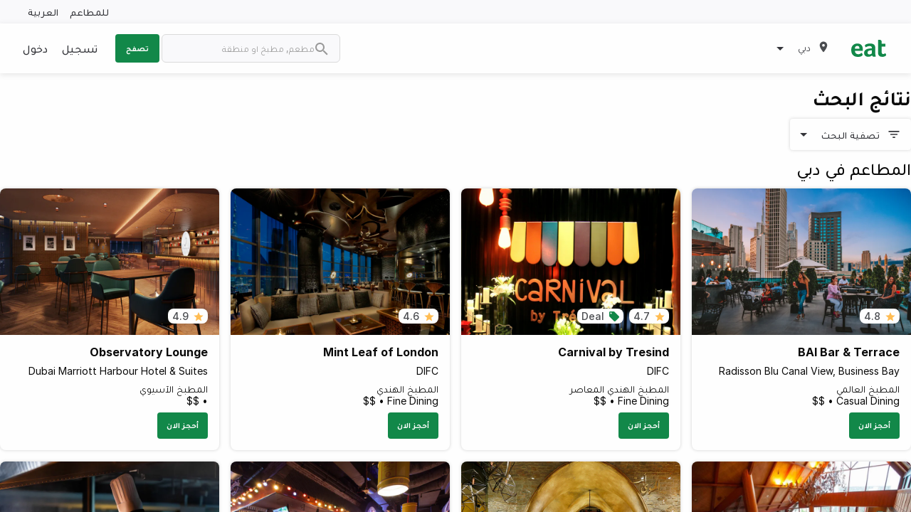

--- FILE ---
content_type: text/html; charset=utf-8
request_url: https://eatapp.co/ar/dubai/search?only_experience=true&only_restaurants=true&restaurant_page=5
body_size: 21014
content:
<!DOCTYPE html>
<html lang="ar" dir="rtl" >
  <head>
    
    

      <!-- Google Tag Manager -->
      <script>(function(w,d,s,l,i){w[l]=w[l]||[];w[l].push({'gtm.start':
      new Date().getTime(),event:'gtm.js'});var f=d.getElementsByTagName(s)[0],
      j=d.createElement(s),dl=l!='dataLayer'?'&l='+l:'';j.async=true;j.src=
      'https://www.googletagmanager.com/gtm.js?id='+i+dl;f.parentNode.insertBefore(j,f);
      })(window,document,'script','dataLayer','GTM-PZRRPL');</script>

       <!-- Google tag (gtag.js) -->
      <script async src="https://www.googletagmanager.com/gtag/js?id=G-HWRPRMHZ6W"></script>
      <script>
        window.dataLayer = window.dataLayer || [];
        function gtag(){dataLayer.push(arguments);}
        gtag('js', new Date());

        gtag('config', 'G-HWRPRMHZ6W');
      </script>
      <!-- End Google Tag Manager -->

    <meta charset="utf-8">
    <meta http-equiv="X-UA-Compatible" content="IE=edge">
    <!-- tick -->
    <meta name="viewport" content="width=device-width, initial-scale=1, maximum-scale=1.0, user-scalable=0, shrink-to-fit=no">

    <link rel="shortcut icon" href="/assets/favicon-e03fdbd61842662ccc39b8ec2151372e141a370780442f482299246646687aab.png">

    <title>Eat App - ابحث عن مطعمك المفضل الجديد • Eat App</title>
    <!-- tick -->
    <meta name="description" content="Eat App هي منصتك إلى أفضل المطاعم في الشرق الأوسط. اعثر على المطاعم والقوائم والمناسبات واحجز طاولتك في ثوانٍ.">

    <link href="https://rsms.me/inter/inter.css" rel="stylesheet">
    <link rel="stylesheet" href="/packs/css/basil-51666c4d.css" media="all" data-turbo-track="reload" />
    <script src="/packs/js/basil-43b753b2a2dbedd2b4cf.js" data-turbo-track="reload"></script>
    <script src="https://maps.googleapis.com/maps/api/js?key=AIzaSyB3DhzQQy5mpCZC-kHMvcBWcUo2JR8h2ug&amp;libraries=places,geometry&amp;callback=dispatchMapsEvent" async="async" defer="defer" data-turbo-eval="false"></script>
    <meta name="csrf-param" content="authenticity_token" />
<meta name="csrf-token" content="fdBJtJot6t0WjJdrNxmPkoD6jodOGBMPg6jeCJCLUU_UG77db4UPC9gWKYpKV0nvcPt_56xRMpvFxcu0PZWpVA" />
    

    <!-- canonical - is the most representative url, the primary one that all duplicate pages reference back to -->
    <link rel="canonical" href="https://eatapp.co/dubai/search" />
    <link rel="alternate" href="https://eatapp.co/dubai/search" hreflang="en-ae" />
    <link rel="alternate" href="https://eatapp.co/ar/dubai/search" hreflang="ar-ae" />
      <!-- robot - all search engines -->
      <meta name="robots" content="max-snippet:-1, max-image-preview:large, max-video-preview:-1" />
      <!-- spesific to google -->
      <meta name="googlebot" content="max-snippet:-1, max-image-preview:large, max-video-preview:-1" />

    <!-- Open Graph Data -->
    <meta property="og:type" content="restaurant" />
    <meta property="og:title" content="Eat App - ابحث عن مطعمك المفضل الجديد" />
    <meta property="og:description" content="Eat App هي منصتك إلى أفضل المطاعم في الشرق الأوسط. اعثر على المطاعم والقوائم والمناسبات واحجز طاولتك في ثوانٍ." />
    <meta property="og:url" content="" />
    <meta property="og:site_name" content="eat" />
    <meta property="og:image" content="" />
    <meta property="og:image:secure_url" content="" />
    <!-- Twitter Data -->
    <meta name="twitter:card" content="summary" />
    <meta name="twitter:description" content="Eat App هي منصتك إلى أفضل المطاعم في الشرق الأوسط. اعثر على المطاعم والقوائم والمناسبات واحجز طاولتك في ثوانٍ." />
    <meta name="twitter:title" content="Eat App - ابحث عن مطعمك المفضل الجديد" />
    <meta name="twitter:url" content="" />
    <meta name="twitter:image" content="" />
    <meta name="facebook-domain-verification" content="87fsqiv73ybq6h1jihqp7rko2dzgxp">

    <!-- restaurant schema -->
    <script type="application/ld+json">
      null
    </script>

  </head>
  <body>
    <!-- Google Tag Manager (noscript) -->
    <noscript><iframe src="https://www.googletagmanager.com/ns.html?id=GTM-PZRRPL"
    height="0" width="0" style="display:none;visibility:hidden"></iframe></noscript>
    <!-- End Google Tag Manager (noscript) -->

    <div id="app-body" data-controller="shared--tracking" data-tracking-token="b42b751ce93396e788c0eee329921a2a" data-tracking-product="Basil" data-tracking-data="{}" data-customer-io-tracking-disabled="true">
        <header id='page-header'>
    <div class="top-header hide-for-small-only">
      <div class="grid-container">
        <div class="grid-x grid-margin-x">
          <div class="cell text-right translation">
            <a href='https://restaurant.eatapp.co/?utm_source=basil&utm_medium=b2c&utm_campaign=main-nav' target="_blank" data-action="click->shared--tracking#track" data-tracking-event="CTA Click" data-tracking-data="{&quot;Location&quot;:&quot;Header&quot;}">للمطاعم</a>
            <span>
              <a href='https://eatapp.co/dubai/search' hreflang="en" data-turbo="false" class="margin-right-0" onclick="return tracking.track('User Changes Language', { Language: 'en' });" >
                العربية</a>
            </span>
          </div>
        </div>
      </div>
    </div>
  <div class="main-header ">
    <div class="grid-container">
      <div class="grid-x grid-margin-x">
        <div class="cell medium-4 large-5 small-12">
          <div class="logo-block">
            <a class="logo" href="https://eatapp.co/ar/dubai">
              <img alt="Eat App" src="/packs/media/images/icons/basil/eat-logo-6eb926d1be8ab98f6e87314c2a9625cb.svg" />
</a>              <ul class="dropdown menu" data-dropdown-menu>
                <li>
                  <div class="active padding-0 region-selector">
                    <span><img class="map-marker" alt="map marker" src="/packs/media/images/icons/basil/map-marker-6cbe4dbb75699609faa94e24efdde425.svg" /></span>
                    <span class="current-region">دبي</span>
                    <span><img class="caret-down" alt="caret down" src="/packs/media/images/icons/basil/caret-down-6a5a51cb4464b3562002ef1e77aec67b.svg" /></span>
                  </div>
                  <ul class="menu border-radius-sm box-shadow">
                      <li class="">
                        <a data-action="click-&gt;shared--tracking#track" data-tracking-event="Region Selected" data-tracking-data="{&quot;Region&quot;:&quot;أبوظبي&quot;}" href="https://eatapp.co/ar/abu-dhabi">أبوظبي</a>
                      </li>
                      <li class="">
                        <a data-action="click-&gt;shared--tracking#track" data-tracking-event="Region Selected" data-tracking-data="{&quot;Region&quot;:&quot;Alabama&quot;}" href="https://eatapp.co/ar/alabama">Alabama</a>
                      </li>
                      <li class="">
                        <a data-action="click-&gt;shared--tracking#track" data-tracking-event="Region Selected" data-tracking-data="{&quot;Region&quot;:&quot;Alaska&quot;}" href="https://eatapp.co/ar/alaska">Alaska</a>
                      </li>
                      <li class="">
                        <a data-action="click-&gt;shared--tracking#track" data-tracking-event="Region Selected" data-tracking-data="{&quot;Region&quot;:&quot;الإسكندرية‎&quot;}" href="https://eatapp.co/ar/alexandria">الإسكندرية‎</a>
                      </li>
                      <li class="">
                        <a data-action="click-&gt;shared--tracking#track" data-tracking-event="Region Selected" data-tracking-data="{&quot;Region&quot;:&quot;American Samoa&quot;}" href="https://eatapp.co/ar/american-samoa">American Samoa</a>
                      </li>
                      <li class="">
                        <a data-action="click-&gt;shared--tracking#track" data-tracking-event="Region Selected" data-tracking-data="{&quot;Region&quot;:&quot;عمان&quot;}" href="https://eatapp.co/ar/amman">عمان</a>
                      </li>
                      <li class="">
                        <a data-action="click-&gt;shared--tracking#track" data-tracking-event="Region Selected" data-tracking-data="{&quot;Region&quot;:&quot;Anguilla&quot;}" href="https://eatapp.co/ar/anguilla">Anguilla</a>
                      </li>
                      <li class="">
                        <a data-action="click-&gt;shared--tracking#track" data-tracking-event="Region Selected" data-tracking-data="{&quot;Region&quot;:&quot;Arizona&quot;}" href="https://eatapp.co/ar/arizona">Arizona</a>
                      </li>
                      <li class="">
                        <a data-action="click-&gt;shared--tracking#track" data-tracking-event="Region Selected" data-tracking-data="{&quot;Region&quot;:&quot;Arkansas&quot;}" href="https://eatapp.co/ar/arkansas">Arkansas</a>
                      </li>
                      <li class="">
                        <a data-action="click-&gt;shared--tracking#track" data-tracking-event="Region Selected" data-tracking-data="{&quot;Region&quot;:&quot;Aruba&quot;}" href="https://eatapp.co/ar/aruba">Aruba</a>
                      </li>
                      <li class="">
                        <a data-action="click-&gt;shared--tracking#track" data-tracking-event="Region Selected" data-tracking-data="{&quot;Region&quot;:&quot;Australia &quot;}" href="https://eatapp.co/ar/australia">Australia </a>
                      </li>
                      <li class="">
                        <a data-action="click-&gt;shared--tracking#track" data-tracking-event="Region Selected" data-tracking-data="{&quot;Region&quot;:&quot;البحرين&quot;}" href="https://eatapp.co/ar/bahrain">البحرين</a>
                      </li>
                      <li class="">
                        <a data-action="click-&gt;shared--tracking#track" data-tracking-event="Region Selected" data-tracking-data="{&quot;Region&quot;:&quot;بيروت&quot;}" href="https://eatapp.co/ar/beirut">بيروت</a>
                      </li>
                      <li class="">
                        <a data-action="click-&gt;shared--tracking#track" data-tracking-event="Region Selected" data-tracking-data="{&quot;Region&quot;:&quot;القاهرة&quot;}" href="https://eatapp.co/ar/cairo">القاهرة</a>
                      </li>
                      <li class="">
                        <a data-action="click-&gt;shared--tracking#track" data-tracking-event="Region Selected" data-tracking-data="{&quot;Region&quot;:&quot;California&quot;}" href="https://eatapp.co/ar/california">California</a>
                      </li>
                      <li class="">
                        <a data-action="click-&gt;shared--tracking#track" data-tracking-event="Region Selected" data-tracking-data="{&quot;Region&quot;:&quot;Canada&quot;}" href="https://eatapp.co/ar/canada">Canada</a>
                      </li>
                      <li class="">
                        <a data-action="click-&gt;shared--tracking#track" data-tracking-event="Region Selected" data-tracking-data="{&quot;Region&quot;:&quot;Colorado&quot;}" href="https://eatapp.co/ar/colorado">Colorado</a>
                      </li>
                      <li class="">
                        <a data-action="click-&gt;shared--tracking#track" data-tracking-event="Region Selected" data-tracking-data="{&quot;Region&quot;:&quot;Connecticut&quot;}" href="https://eatapp.co/ar/connecticut">Connecticut</a>
                      </li>
                      <li class="">
                        <a data-action="click-&gt;shared--tracking#track" data-tracking-event="Region Selected" data-tracking-data="{&quot;Region&quot;:&quot;Cyprus&quot;}" href="https://eatapp.co/ar/cyprus">Cyprus</a>
                      </li>
                      <li class="">
                        <a data-action="click-&gt;shared--tracking#track" data-tracking-event="Region Selected" data-tracking-data="{&quot;Region&quot;:&quot;Delaware&quot;}" href="https://eatapp.co/ar/delaware">Delaware</a>
                      </li>
                      <li class="">
                        <a data-action="click-&gt;shared--tracking#track" data-tracking-event="Region Selected" data-tracking-data="{&quot;Region&quot;:&quot;District of Columbia&quot;}" href="https://eatapp.co/ar/district-of-columbia">District of Columbia</a>
                      </li>
                      <li class="">
                        <a data-action="click-&gt;shared--tracking#track" data-tracking-event="Region Selected" data-tracking-data="{&quot;Region&quot;:&quot;الدوحة&quot;}" href="https://eatapp.co/ar/doha">الدوحة</a>
                      </li>
                      <li class="active">
                        <a data-action="click-&gt;shared--tracking#track" data-tracking-event="Region Selected" data-tracking-data="{&quot;Region&quot;:&quot;دبي&quot;}" href="https://eatapp.co/ar/dubai">دبي</a>
                      </li>
                      <li class="">
                        <a data-action="click-&gt;shared--tracking#track" data-tracking-event="Region Selected" data-tracking-data="{&quot;Region&quot;:&quot;المنطقة الشرقية&quot;}" href="https://eatapp.co/ar/eastern-province">المنطقة الشرقية</a>
                      </li>
                      <li class="">
                        <a data-action="click-&gt;shared--tracking#track" data-tracking-event="Region Selected" data-tracking-data="{&quot;Region&quot;:&quot;Florida&quot;}" href="https://eatapp.co/ar/florida">Florida</a>
                      </li>
                      <li class="">
                        <a data-action="click-&gt;shared--tracking#track" data-tracking-event="Region Selected" data-tracking-data="{&quot;Region&quot;:&quot;Georgia&quot;}" href="https://eatapp.co/ar/georgia">Georgia</a>
                      </li>
                      <li class="">
                        <a data-action="click-&gt;shared--tracking#track" data-tracking-event="Region Selected" data-tracking-data="{&quot;Region&quot;:&quot;العالم&quot;}" href="https://eatapp.co/ar/global">العالم</a>
                      </li>
                      <li class="">
                        <a data-action="click-&gt;shared--tracking#track" data-tracking-event="Region Selected" data-tracking-data="{&quot;Region&quot;:&quot;Grand Cayman&quot;}" href="https://eatapp.co/ar/grand-cayman">Grand Cayman</a>
                      </li>
                      <li class="">
                        <a data-action="click-&gt;shared--tracking#track" data-tracking-event="Region Selected" data-tracking-data="{&quot;Region&quot;:&quot;Greece&quot;}" href="https://eatapp.co/ar/greece">Greece</a>
                      </li>
                      <li class="">
                        <a data-action="click-&gt;shared--tracking#track" data-tracking-event="Region Selected" data-tracking-data="{&quot;Region&quot;:&quot;Guam&quot;}" href="https://eatapp.co/ar/guam">Guam</a>
                      </li>
                      <li class="">
                        <a data-action="click-&gt;shared--tracking#track" data-tracking-event="Region Selected" data-tracking-data="{&quot;Region&quot;:&quot;Hawaii&quot;}" href="https://eatapp.co/ar/hawaii">Hawaii</a>
                      </li>
                      <li class="">
                        <a data-action="click-&gt;shared--tracking#track" data-tracking-event="Region Selected" data-tracking-data="{&quot;Region&quot;:&quot;Idaho&quot;}" href="https://eatapp.co/ar/idaho">Idaho</a>
                      </li>
                      <li class="">
                        <a data-action="click-&gt;shared--tracking#track" data-tracking-event="Region Selected" data-tracking-data="{&quot;Region&quot;:&quot;Illinois&quot;}" href="https://eatapp.co/ar/illinois">Illinois</a>
                      </li>
                      <li class="">
                        <a data-action="click-&gt;shared--tracking#track" data-tracking-event="Region Selected" data-tracking-data="{&quot;Region&quot;:&quot;India&quot;}" href="https://eatapp.co/ar/india">India</a>
                      </li>
                      <li class="">
                        <a data-action="click-&gt;shared--tracking#track" data-tracking-event="Region Selected" data-tracking-data="{&quot;Region&quot;:&quot;Indiana&quot;}" href="https://eatapp.co/ar/indiana">Indiana</a>
                      </li>
                      <li class="">
                        <a data-action="click-&gt;shared--tracking#track" data-tracking-event="Region Selected" data-tracking-data="{&quot;Region&quot;:&quot;Iowa&quot;}" href="https://eatapp.co/ar/iowa">Iowa</a>
                      </li>
                      <li class="">
                        <a data-action="click-&gt;shared--tracking#track" data-tracking-event="Region Selected" data-tracking-data="{&quot;Region&quot;:&quot;Jamaica&quot;}" href="https://eatapp.co/ar/jamaica">Jamaica</a>
                      </li>
                      <li class="">
                        <a data-action="click-&gt;shared--tracking#track" data-tracking-event="Region Selected" data-tracking-data="{&quot;Region&quot;:&quot;جدة&quot;}" href="https://eatapp.co/ar/jeddah">جدة</a>
                      </li>
                      <li class="">
                        <a data-action="click-&gt;shared--tracking#track" data-tracking-event="Region Selected" data-tracking-data="{&quot;Region&quot;:&quot;Kansas&quot;}" href="https://eatapp.co/ar/kansas">Kansas</a>
                      </li>
                      <li class="">
                        <a data-action="click-&gt;shared--tracking#track" data-tracking-event="Region Selected" data-tracking-data="{&quot;Region&quot;:&quot;Kentucky&quot;}" href="https://eatapp.co/ar/kentucky">Kentucky</a>
                      </li>
                      <li class="">
                        <a data-action="click-&gt;shared--tracking#track" data-tracking-event="Region Selected" data-tracking-data="{&quot;Region&quot;:&quot;Kenya&quot;}" href="https://eatapp.co/ar/kenya">Kenya</a>
                      </li>
                      <li class="">
                        <a data-action="click-&gt;shared--tracking#track" data-tracking-event="Region Selected" data-tracking-data="{&quot;Region&quot;:&quot;الكويت&quot;}" href="https://eatapp.co/ar/kuwait">الكويت</a>
                      </li>
                      <li class="">
                        <a data-action="click-&gt;shared--tracking#track" data-tracking-event="Region Selected" data-tracking-data="{&quot;Region&quot;:&quot;Louisiana&quot;}" href="https://eatapp.co/ar/louisiana">Louisiana</a>
                      </li>
                      <li class="">
                        <a data-action="click-&gt;shared--tracking#track" data-tracking-event="Region Selected" data-tracking-data="{&quot;Region&quot;:&quot;Maine&quot;}" href="https://eatapp.co/ar/maine">Maine</a>
                      </li>
                      <li class="">
                        <a data-action="click-&gt;shared--tracking#track" data-tracking-event="Region Selected" data-tracking-data="{&quot;Region&quot;:&quot;Maldives&quot;}" href="https://eatapp.co/ar/maldives">Maldives</a>
                      </li>
                      <li class="">
                        <a data-action="click-&gt;shared--tracking#track" data-tracking-event="Region Selected" data-tracking-data="{&quot;Region&quot;:&quot;Malta&quot;}" href="https://eatapp.co/ar/malta">Malta</a>
                      </li>
                      <li class="">
                        <a data-action="click-&gt;shared--tracking#track" data-tracking-event="Region Selected" data-tracking-data="{&quot;Region&quot;:&quot;Maryland&quot;}" href="https://eatapp.co/ar/maryland">Maryland</a>
                      </li>
                      <li class="">
                        <a data-action="click-&gt;shared--tracking#track" data-tracking-event="Region Selected" data-tracking-data="{&quot;Region&quot;:&quot;Massachusetts&quot;}" href="https://eatapp.co/ar/massachusetts">Massachusetts</a>
                      </li>
                      <li class="">
                        <a data-action="click-&gt;shared--tracking#track" data-tracking-event="Region Selected" data-tracking-data="{&quot;Region&quot;:&quot;Mauritius&quot;}" href="https://eatapp.co/ar/mauritius">Mauritius</a>
                      </li>
                      <li class="">
                        <a data-action="click-&gt;shared--tracking#track" data-tracking-event="Region Selected" data-tracking-data="{&quot;Region&quot;:&quot;Mexico&quot;}" href="https://eatapp.co/ar/mexico">Mexico</a>
                      </li>
                      <li class="">
                        <a data-action="click-&gt;shared--tracking#track" data-tracking-event="Region Selected" data-tracking-data="{&quot;Region&quot;:&quot;Michigan&quot;}" href="https://eatapp.co/ar/michigan">Michigan</a>
                      </li>
                      <li class="">
                        <a data-action="click-&gt;shared--tracking#track" data-tracking-event="Region Selected" data-tracking-data="{&quot;Region&quot;:&quot;Minnesota&quot;}" href="https://eatapp.co/ar/minnesota">Minnesota</a>
                      </li>
                      <li class="">
                        <a data-action="click-&gt;shared--tracking#track" data-tracking-event="Region Selected" data-tracking-data="{&quot;Region&quot;:&quot;Mississippi&quot;}" href="https://eatapp.co/ar/mississippi">Mississippi</a>
                      </li>
                      <li class="">
                        <a data-action="click-&gt;shared--tracking#track" data-tracking-event="Region Selected" data-tracking-data="{&quot;Region&quot;:&quot;Missouri&quot;}" href="https://eatapp.co/ar/missouri">Missouri</a>
                      </li>
                      <li class="">
                        <a data-action="click-&gt;shared--tracking#track" data-tracking-event="Region Selected" data-tracking-data="{&quot;Region&quot;:&quot;Montana&quot;}" href="https://eatapp.co/ar/montana">Montana</a>
                      </li>
                      <li class="">
                        <a data-action="click-&gt;shared--tracking#track" data-tracking-event="Region Selected" data-tracking-data="{&quot;Region&quot;:&quot;مسقط&quot;}" href="https://eatapp.co/ar/muscat">مسقط</a>
                      </li>
                      <li class="">
                        <a data-action="click-&gt;shared--tracking#track" data-tracking-event="Region Selected" data-tracking-data="{&quot;Region&quot;:&quot;Nebraska&quot;}" href="https://eatapp.co/ar/nebraska">Nebraska</a>
                      </li>
                      <li class="">
                        <a data-action="click-&gt;shared--tracking#track" data-tracking-event="Region Selected" data-tracking-data="{&quot;Region&quot;:&quot;Nevada&quot;}" href="https://eatapp.co/ar/nevada">Nevada</a>
                      </li>
                      <li class="">
                        <a data-action="click-&gt;shared--tracking#track" data-tracking-event="Region Selected" data-tracking-data="{&quot;Region&quot;:&quot;New Hampshire&quot;}" href="https://eatapp.co/ar/new-hampshire">New Hampshire</a>
                      </li>
                      <li class="">
                        <a data-action="click-&gt;shared--tracking#track" data-tracking-event="Region Selected" data-tracking-data="{&quot;Region&quot;:&quot;New Jersey&quot;}" href="https://eatapp.co/ar/new-jersey">New Jersey</a>
                      </li>
                      <li class="">
                        <a data-action="click-&gt;shared--tracking#track" data-tracking-event="Region Selected" data-tracking-data="{&quot;Region&quot;:&quot;New Mexico&quot;}" href="https://eatapp.co/ar/new-mexico">New Mexico</a>
                      </li>
                      <li class="">
                        <a data-action="click-&gt;shared--tracking#track" data-tracking-event="Region Selected" data-tracking-data="{&quot;Region&quot;:&quot;New York&quot;}" href="https://eatapp.co/ar/new-york">New York</a>
                      </li>
                      <li class="">
                        <a data-action="click-&gt;shared--tracking#track" data-tracking-event="Region Selected" data-tracking-data="{&quot;Region&quot;:&quot;North Carolina&quot;}" href="https://eatapp.co/ar/north-carolina">North Carolina</a>
                      </li>
                      <li class="">
                        <a data-action="click-&gt;shared--tracking#track" data-tracking-event="Region Selected" data-tracking-data="{&quot;Region&quot;:&quot;North Dakota&quot;}" href="https://eatapp.co/ar/north-dakota">North Dakota</a>
                      </li>
                      <li class="">
                        <a data-action="click-&gt;shared--tracking#track" data-tracking-event="Region Selected" data-tracking-data="{&quot;Region&quot;:&quot;الإمارات الشمالية&quot;}" href="https://eatapp.co/ar/northern-emirates">الإمارات الشمالية</a>
                      </li>
                      <li class="">
                        <a data-action="click-&gt;shared--tracking#track" data-tracking-event="Region Selected" data-tracking-data="{&quot;Region&quot;:&quot;Northern Mariana Islands&quot;}" href="https://eatapp.co/ar/northern-mariana-islands">Northern Mariana Islands</a>
                      </li>
                      <li class="">
                        <a data-action="click-&gt;shared--tracking#track" data-tracking-event="Region Selected" data-tracking-data="{&quot;Region&quot;:&quot;Ohio&quot;}" href="https://eatapp.co/ar/ohio">Ohio</a>
                      </li>
                      <li class="">
                        <a data-action="click-&gt;shared--tracking#track" data-tracking-event="Region Selected" data-tracking-data="{&quot;Region&quot;:&quot;Oklahoma&quot;}" href="https://eatapp.co/ar/oklahoma">Oklahoma</a>
                      </li>
                      <li class="">
                        <a data-action="click-&gt;shared--tracking#track" data-tracking-event="Region Selected" data-tracking-data="{&quot;Region&quot;:&quot;Oregon&quot;}" href="https://eatapp.co/ar/oregon">Oregon</a>
                      </li>
                      <li class="">
                        <a data-action="click-&gt;shared--tracking#track" data-tracking-event="Region Selected" data-tracking-data="{&quot;Region&quot;:&quot;Pennsylvania&quot;}" href="https://eatapp.co/ar/pennsylvania">Pennsylvania</a>
                      </li>
                      <li class="">
                        <a data-action="click-&gt;shared--tracking#track" data-tracking-event="Region Selected" data-tracking-data="{&quot;Region&quot;:&quot;Puerto Rico&quot;}" href="https://eatapp.co/ar/puerto-rico">Puerto Rico</a>
                      </li>
                      <li class="">
                        <a data-action="click-&gt;shared--tracking#track" data-tracking-event="Region Selected" data-tracking-data="{&quot;Region&quot;:&quot;Rhode Island&quot;}" href="https://eatapp.co/ar/rhode-island">Rhode Island</a>
                      </li>
                      <li class="">
                        <a data-action="click-&gt;shared--tracking#track" data-tracking-event="Region Selected" data-tracking-data="{&quot;Region&quot;:&quot;الرياض&quot;}" href="https://eatapp.co/ar/riyadh">الرياض</a>
                      </li>
                      <li class="">
                        <a data-action="click-&gt;shared--tracking#track" data-tracking-event="Region Selected" data-tracking-data="{&quot;Region&quot;:&quot;Singapore&quot;}" href="https://eatapp.co/ar/singapore">Singapore</a>
                      </li>
                      <li class="">
                        <a data-action="click-&gt;shared--tracking#track" data-tracking-event="Region Selected" data-tracking-data="{&quot;Region&quot;:&quot;South Carolina&quot;}" href="https://eatapp.co/ar/south-carolina">South Carolina</a>
                      </li>
                      <li class="">
                        <a data-action="click-&gt;shared--tracking#track" data-tracking-event="Region Selected" data-tracking-data="{&quot;Region&quot;:&quot;South Dakota&quot;}" href="https://eatapp.co/ar/south-dakota">South Dakota</a>
                      </li>
                      <li class="">
                        <a data-action="click-&gt;shared--tracking#track" data-tracking-event="Region Selected" data-tracking-data="{&quot;Region&quot;:&quot;Sri Lanka&quot;}" href="https://eatapp.co/ar/sri-lanka">Sri Lanka</a>
                      </li>
                      <li class="">
                        <a data-action="click-&gt;shared--tracking#track" data-tracking-event="Region Selected" data-tracking-data="{&quot;Region&quot;:&quot;Tennessee&quot;}" href="https://eatapp.co/ar/tennessee">Tennessee</a>
                      </li>
                      <li class="">
                        <a data-action="click-&gt;shared--tracking#track" data-tracking-event="Region Selected" data-tracking-data="{&quot;Region&quot;:&quot;Texas&quot;}" href="https://eatapp.co/ar/texas">Texas</a>
                      </li>
                      <li class="">
                        <a data-action="click-&gt;shared--tracking#track" data-tracking-event="Region Selected" data-tracking-data="{&quot;Region&quot;:&quot;United Kingdom &quot;}" href="https://eatapp.co/ar/united-kingdom">United Kingdom </a>
                      </li>
                      <li class="">
                        <a data-action="click-&gt;shared--tracking#track" data-tracking-event="Region Selected" data-tracking-data="{&quot;Region&quot;:&quot;United States&quot;}" href="https://eatapp.co/ar/united-states">United States</a>
                      </li>
                      <li class="">
                        <a data-action="click-&gt;shared--tracking#track" data-tracking-event="Region Selected" data-tracking-data="{&quot;Region&quot;:&quot;United States Minor Outlying Islands&quot;}" href="https://eatapp.co/ar/united-states-minor-outlying-islands">United States Minor Outlying Islands</a>
                      </li>
                      <li class="">
                        <a data-action="click-&gt;shared--tracking#track" data-tracking-event="Region Selected" data-tracking-data="{&quot;Region&quot;:&quot;Utah&quot;}" href="https://eatapp.co/ar/utah">Utah</a>
                      </li>
                      <li class="">
                        <a data-action="click-&gt;shared--tracking#track" data-tracking-event="Region Selected" data-tracking-data="{&quot;Region&quot;:&quot;Vermont&quot;}" href="https://eatapp.co/ar/vermont">Vermont</a>
                      </li>
                      <li class="">
                        <a data-action="click-&gt;shared--tracking#track" data-tracking-event="Region Selected" data-tracking-data="{&quot;Region&quot;:&quot;Virginia&quot;}" href="https://eatapp.co/ar/virginia">Virginia</a>
                      </li>
                      <li class="">
                        <a data-action="click-&gt;shared--tracking#track" data-tracking-event="Region Selected" data-tracking-data="{&quot;Region&quot;:&quot;Virgin Islands, U.S.&quot;}" href="https://eatapp.co/ar/virgin-islands-u-s">Virgin Islands, U.S.</a>
                      </li>
                      <li class="">
                        <a data-action="click-&gt;shared--tracking#track" data-tracking-event="Region Selected" data-tracking-data="{&quot;Region&quot;:&quot;Washington&quot;}" href="https://eatapp.co/ar/washington">Washington</a>
                      </li>
                      <li class="">
                        <a data-action="click-&gt;shared--tracking#track" data-tracking-event="Region Selected" data-tracking-data="{&quot;Region&quot;:&quot;West Virginia&quot;}" href="https://eatapp.co/ar/west-virginia">West Virginia</a>
                      </li>
                      <li class="">
                        <a data-action="click-&gt;shared--tracking#track" data-tracking-event="Region Selected" data-tracking-data="{&quot;Region&quot;:&quot;Wisconsin&quot;}" href="https://eatapp.co/ar/wisconsin">Wisconsin</a>
                      </li>
                      <li class="">
                        <a data-action="click-&gt;shared--tracking#track" data-tracking-event="Region Selected" data-tracking-data="{&quot;Region&quot;:&quot;Wyoming&quot;}" href="https://eatapp.co/ar/wyoming">Wyoming</a>
                      </li>
                  </ul>
                </li>
              </ul>
          </div>
            <div id="search-bar" class="show-for-small-only" data-toggler=".search-bar-open">
              <form action="https://eatapp.co/ar/dubai/search" accept-charset="UTF-8" method="get">
                <input id="search" placeholder="مطعم, مطبخ او منطقة" type="search" name="q[search_cont]" />
                <img class="inside-search-icon" alt="search icon" src="/packs/media/images/icons/basil/search-grey-d7c324d6e8d3ca5a98ec1ef34e73becb.svg" />
                <img class="outside-search-icon" alt="search icon" src="/packs/media/images/icons/basil/search-7ec52a389b0184fca0c469a85c660526.svg" />
</form>              <span id="search-icon" data-toggle="search-bar"></span>
            </div>
          <div class="mobile-menu show-for-small-only">
            <div class="menu-top-bar">
              <label for="menu" class="menu-icon" data-toggle="top-bar-menu"></label>
            </div>

            <div class="top-bar" id="top-bar-menu" data-toggler=".open">
              <div class="top-bar-left">
                <ul class="dropdown menu">
                  <li class="menu-text ">
                  <a class="logo" href="https://eatapp.co/ar/dubai">
                    <img alt="Eat App" src="/packs/media/images/icons/basil/eat-logo-6eb926d1be8ab98f6e87314c2a9625cb.svg" />
</a>                  </li>
                      <li class="margin-top-2"><a href="/sign-up">تسجيل</a></li>
                      <li><a data-toggle="login-in-modal">دخول</a></li>
                    <li><a href='https://eatapp.co/dubai/search' hreflang="en" data-turbo="false">العربية</a></li>
                </ul>
              </div>
            </div>
          </div>
        </div>

        <div class="cell medium-8 large-7 small-6 hide-for-small-only">
          <div class="grid-x grid-margin-x">
            <div class="cell top-bar-menu">
              <div class="top-bar">
                <div class="top-bar-right">
                    <form action="https://eatapp.co/ar/dubai/search" accept-charset="UTF-8" method="get">
                      <ul class="menu">
                        <li>
                          <img class="search-icon" alt="search icon" src="/packs/media/images/icons/basil/search-grey-d7c324d6e8d3ca5a98ec1ef34e73becb.svg" />
                          <input class="border-radius-8 border-light" placeholder="مطعم, مطبخ او منطقة" type="search" name="q[search_cont]" id="q_search_cont" />
                        </li>
                        <li>
                          <button type="submit" class="button explore uppercase" data-action="click->shared--tracking#track" data-tracking-event="Search">تصفح</button>
                        </li>
                      </ul>
</form>                </div>
                <div class="top-bar-right">
                    <ul class="login-area margin-0">
                        <li><a href="/sign-up">تسجيل</a></li>
                        <li><a data-toggle="login-in-modal">دخول</a></li>
                    </ul>
                </div>
              </div>
          </div>
        </div>
      </div>
    </div>
  </div>
</header>

      <div id="app-content">
        
        <div>
          <div class="grid-container margin-bottom-60">
  <h1 class="margin-bottom-3 margin-top-4">نتائج البحث</h1>

    <div id="search-filter"
     data-controller="basil--search-filters"
     data-target="basil--search-filters.searchFilters"
     data-action="click->basil--search-filters#searchFiltersClick"
     data-toggler=".is-open" style="display: flex;">
  <div id="search-filters-wrapper"
       data-target="basil--search-filters.filtersWrapper"
       data-action="click@window->basil--search-filters#onClickAway" >
    <div class="margin-bottom-sm-md">
      <div class="cell filter-button-pills-wrapper">
        <button type="button" class="button filters-toggle hollow float-left margin-right-3" data-toggle="search-filter">
          <img alt="filters" class="filter-icon" src="/packs/media/images/icons/regular/filter-0abeb142828e346064a6cb3b0bf91f1f.svg" />
          <span class="button-text">تصفية البحث</span>
          <img alt="arrow" class="arrow" src="/packs/media/images/icons/regular/arrow_drop_down-6a5a51cb4464b3562002ef1e77aec67b.svg" />
        </button>
        <div class="pills-wrapper" data-target="basil--search-filters.selectedFilters"></div>
      </div>
    </div>

    <div id="filters" class="filters-box padding-3">
      <form action="https://eatapp.co/ar/dubai/search" accept-charset="UTF-8" data-remote="true" method="get">
        <div class="text-right font14 padding-bottom-2">
          <a data-action="click-&gt;basil--search-filters#clearAll" href="https://eatapp.co/ar/dubai/search">ازالة جميع الخيارات</a>
        </div>
        <div class="grid-x grid-margin-x medium-up-5 small-up-1">

    <div class="cell">
      <h6>الأحياء</h6>
      <div class="options">
          <label class="checkbox-label">
            Al Barsha 1
            <input type="checkbox" name="q[neighborhood_id_in][]" value="f8f11bb2-3fac-4c7e-b39a-2a83ebac542a"  data-target="basil--search-filters.filter" data-label="Al Barsha 1" data-id="f8f11bb2-3fac-4c7e-b39a-2a83ebac542a">
            <span class="checkmark"></span>
          </label>
          <label class="checkbox-label">
            Al Garhoud
            <input type="checkbox" name="q[neighborhood_id_in][]" value="ac41cfcf-cb2f-4ce0-80cb-cde6b31ce11b"  data-target="basil--search-filters.filter" data-label="Al Garhoud" data-id="ac41cfcf-cb2f-4ce0-80cb-cde6b31ce11b">
            <span class="checkmark"></span>
          </label>
          <label class="checkbox-label">
            Al Karama
            <input type="checkbox" name="q[neighborhood_id_in][]" value="08485897-def3-47d1-ad20-f982c71f77b6"  data-target="basil--search-filters.filter" data-label="Al Karama" data-id="08485897-def3-47d1-ad20-f982c71f77b6">
            <span class="checkmark"></span>
          </label>
          <label class="checkbox-label">
            Al Seef
            <input type="checkbox" name="q[neighborhood_id_in][]" value="b8cb772e-d188-4670-aaaf-73eb47ff9266"  data-target="basil--search-filters.filter" data-label="Al Seef" data-id="b8cb772e-d188-4670-aaaf-73eb47ff9266">
            <span class="checkmark"></span>
          </label>
          <label class="checkbox-label">
            Al Wasl
            <input type="checkbox" name="q[neighborhood_id_in][]" value="401887ab-53b9-446b-8084-327e08779723"  data-target="basil--search-filters.filter" data-label="Al Wasl" data-id="401887ab-53b9-446b-8084-327e08779723">
            <span class="checkmark"></span>
          </label>
            </div><div id="more-neighborhoods" class="options hide" data-toggler=".hide">
          <label class="checkbox-label">
            Arabian Ranches
            <input type="checkbox" name="q[neighborhood_id_in][]" value="329537b5-69f4-4ebc-b174-d93761a94d8c"  data-target="basil--search-filters.filter" data-label="Arabian Ranches" data-id="329537b5-69f4-4ebc-b174-d93761a94d8c">
            <span class="checkmark"></span>
          </label>
          <label class="checkbox-label">
            Barsha Heights
            <input type="checkbox" name="q[neighborhood_id_in][]" value="2b3fc4e1-f591-443c-b12d-01dd4dafe92c"  data-target="basil--search-filters.filter" data-label="Barsha Heights" data-id="2b3fc4e1-f591-443c-b12d-01dd4dafe92c">
            <span class="checkmark"></span>
          </label>
          <label class="checkbox-label">
            Bluewaters Island
            <input type="checkbox" name="q[neighborhood_id_in][]" value="89979183-5fe2-4ce2-b1b4-8e8706e7bffb"  data-target="basil--search-filters.filter" data-label="Bluewaters Island" data-id="89979183-5fe2-4ce2-b1b4-8e8706e7bffb">
            <span class="checkmark"></span>
          </label>
          <label class="checkbox-label">
            Bur Dubai
            <input type="checkbox" name="q[neighborhood_id_in][]" value="1655fa33-65d2-480e-b6bb-12fecb29a0bc"  data-target="basil--search-filters.filter" data-label="Bur Dubai" data-id="1655fa33-65d2-480e-b6bb-12fecb29a0bc">
            <span class="checkmark"></span>
          </label>
          <label class="checkbox-label">
            Business Bay
            <input type="checkbox" name="q[neighborhood_id_in][]" value="e36e0df9-31a9-4eef-921d-e8b5ee616d18"  data-target="basil--search-filters.filter" data-label="Business Bay" data-id="e36e0df9-31a9-4eef-921d-e8b5ee616d18">
            <span class="checkmark"></span>
          </label>
          <label class="checkbox-label">
            D1
            <input type="checkbox" name="q[neighborhood_id_in][]" value="a7ce9793-c417-42fc-8184-b810d4b4e803"  data-target="basil--search-filters.filter" data-label="D1" data-id="a7ce9793-c417-42fc-8184-b810d4b4e803">
            <span class="checkmark"></span>
          </label>
          <label class="checkbox-label">
            Deira
            <input type="checkbox" name="q[neighborhood_id_in][]" value="2d515bee-07ae-4991-80fc-2a4d881d5328"  data-target="basil--search-filters.filter" data-label="Deira" data-id="2d515bee-07ae-4991-80fc-2a4d881d5328">
            <span class="checkmark"></span>
          </label>
          <label class="checkbox-label">
            Desert Restaurant - Al Faqaa Area, Al Ain Road
            <input type="checkbox" name="q[neighborhood_id_in][]" value="246e86be-ed00-4c2f-b56a-a2d9300551fc"  data-target="basil--search-filters.filter" data-label="Desert Restaurant - Al Faqaa Area, Al Ain Road" data-id="246e86be-ed00-4c2f-b56a-a2d9300551fc">
            <span class="checkmark"></span>
          </label>
          <label class="checkbox-label">
            DIFC
            <input type="checkbox" name="q[neighborhood_id_in][]" value="61d6ba18-97d3-4622-8509-548d1b86e762"  data-target="basil--search-filters.filter" data-label="DIFC" data-id="61d6ba18-97d3-4622-8509-548d1b86e762">
            <span class="checkmark"></span>
          </label>
          <label class="checkbox-label">
            Downtown Dubai
            <input type="checkbox" name="q[neighborhood_id_in][]" value="1cd836cb-e7fa-4e57-bfd3-12aee1aef320"  data-target="basil--search-filters.filter" data-label="Downtown Dubai" data-id="1cd836cb-e7fa-4e57-bfd3-12aee1aef320">
            <span class="checkmark"></span>
          </label>
          <label class="checkbox-label">
            Dubai
            <input type="checkbox" name="q[neighborhood_id_in][]" value="47e44e44-2130-4cd6-9231-842f1c03ffc2"  data-target="basil--search-filters.filter" data-label="Dubai" data-id="47e44e44-2130-4cd6-9231-842f1c03ffc2">
            <span class="checkmark"></span>
          </label>
          <label class="checkbox-label">
            Dubai Creek
            <input type="checkbox" name="q[neighborhood_id_in][]" value="671b3695-0fb6-4338-a65b-bcf02dab88fc"  data-target="basil--search-filters.filter" data-label="Dubai Creek" data-id="671b3695-0fb6-4338-a65b-bcf02dab88fc">
            <span class="checkmark"></span>
          </label>
          <label class="checkbox-label">
            Dubai Creek Harbour
            <input type="checkbox" name="q[neighborhood_id_in][]" value="0997c3d5-eeb7-4fb2-8688-292a3b228cbe"  data-target="basil--search-filters.filter" data-label="Dubai Creek Harbour" data-id="0997c3d5-eeb7-4fb2-8688-292a3b228cbe">
            <span class="checkmark"></span>
          </label>
          <label class="checkbox-label">
            Dubai Design District
            <input type="checkbox" name="q[neighborhood_id_in][]" value="c46d0690-9fc8-4689-a5ae-06fc2bcab5ba"  data-target="basil--search-filters.filter" data-label="Dubai Design District" data-id="c46d0690-9fc8-4689-a5ae-06fc2bcab5ba">
            <span class="checkmark"></span>
          </label>
          <label class="checkbox-label">
            Dubai Marina
            <input type="checkbox" name="q[neighborhood_id_in][]" value="2e47bebe-692b-4885-abd8-423eaaf24b07"  data-target="basil--search-filters.filter" data-label="Dubai Marina" data-id="2e47bebe-692b-4885-abd8-423eaaf24b07">
            <span class="checkmark"></span>
          </label>
          <label class="checkbox-label">
            Dubai Media City
            <input type="checkbox" name="q[neighborhood_id_in][]" value="b6a24448-c9e7-4320-aa43-502db4afbe8c"  data-target="basil--search-filters.filter" data-label="Dubai Media City" data-id="b6a24448-c9e7-4320-aa43-502db4afbe8c">
            <span class="checkmark"></span>
          </label>
          <label class="checkbox-label">
            Dubai Opera Plaza, Downtown Dubai
            <input type="checkbox" name="q[neighborhood_id_in][]" value="0e29da36-584b-43e4-9797-e22b50190389"  data-target="basil--search-filters.filter" data-label="Dubai Opera Plaza, Downtown Dubai" data-id="0e29da36-584b-43e4-9797-e22b50190389">
            <span class="checkmark"></span>
          </label>
          <label class="checkbox-label">
            Emirates Hills
            <input type="checkbox" name="q[neighborhood_id_in][]" value="406381fa-0470-44d9-91f7-29ad8aa4d849"  data-target="basil--search-filters.filter" data-label="Emirates Hills" data-id="406381fa-0470-44d9-91f7-29ad8aa4d849">
            <span class="checkmark"></span>
          </label>
          <label class="checkbox-label">
            Expo City
            <input type="checkbox" name="q[neighborhood_id_in][]" value="e419ae73-4d65-40b7-9c46-db0f672cfa3c"  data-target="basil--search-filters.filter" data-label="Expo City" data-id="e419ae73-4d65-40b7-9c46-db0f672cfa3c">
            <span class="checkmark"></span>
          </label>
          <label class="checkbox-label">
            Four Seasons DIFC
            <input type="checkbox" name="q[neighborhood_id_in][]" value="9d540b12-7ea0-4882-9a43-b992c75447c7"  data-target="basil--search-filters.filter" data-label="Four Seasons DIFC" data-id="9d540b12-7ea0-4882-9a43-b992c75447c7">
            <span class="checkmark"></span>
          </label>
          <label class="checkbox-label">
            Four Seasons Jumeirah Beach
            <input type="checkbox" name="q[neighborhood_id_in][]" value="71d78044-d3c0-43ad-8f9f-12365e8acf08"  data-target="basil--search-filters.filter" data-label="Four Seasons Jumeirah Beach" data-id="71d78044-d3c0-43ad-8f9f-12365e8acf08">
            <span class="checkmark"></span>
          </label>
          <label class="checkbox-label">
            Habtoor City
            <input type="checkbox" name="q[neighborhood_id_in][]" value="4d12b656-f934-4068-af64-bef31fd8e595"  data-target="basil--search-filters.filter" data-label="Habtoor City" data-id="4d12b656-f934-4068-af64-bef31fd8e595">
            <span class="checkmark"></span>
          </label>
          <label class="checkbox-label">
            IBIS HOTEL
            <input type="checkbox" name="q[neighborhood_id_in][]" value="87f07e5d-b10d-4947-a004-adb5751445bf"  data-target="basil--search-filters.filter" data-label="IBIS HOTEL" data-id="87f07e5d-b10d-4947-a004-adb5751445bf">
            <span class="checkmark"></span>
          </label>
          <label class="checkbox-label">
            Jebel Ali
            <input type="checkbox" name="q[neighborhood_id_in][]" value="1abba582-f64f-4c86-9b2d-d93f141237b7"  data-target="basil--search-filters.filter" data-label="Jebel Ali" data-id="1abba582-f64f-4c86-9b2d-d93f141237b7">
            <span class="checkmark"></span>
          </label>
          <label class="checkbox-label">
            Jebel Ali Village
            <input type="checkbox" name="q[neighborhood_id_in][]" value="35eac1af-18fe-445e-97b9-cf1876ff5883"  data-target="basil--search-filters.filter" data-label="Jebel Ali Village" data-id="35eac1af-18fe-445e-97b9-cf1876ff5883">
            <span class="checkmark"></span>
          </label>
          <label class="checkbox-label">
            JLT
            <input type="checkbox" name="q[neighborhood_id_in][]" value="303f945d-eb86-4227-9f43-e6124e83ba34"  data-target="basil--search-filters.filter" data-label="JLT" data-id="303f945d-eb86-4227-9f43-e6124e83ba34">
            <span class="checkmark"></span>
          </label>
          <label class="checkbox-label">
            Jumeirah 1
            <input type="checkbox" name="q[neighborhood_id_in][]" value="a07fa0dd-0f7c-4e27-a270-c02c9e2bd5d7"  data-target="basil--search-filters.filter" data-label="Jumeirah 1" data-id="a07fa0dd-0f7c-4e27-a270-c02c9e2bd5d7">
            <span class="checkmark"></span>
          </label>
          <label class="checkbox-label">
            Jumeirah 2
            <input type="checkbox" name="q[neighborhood_id_in][]" value="de69aa70-fc2a-453d-8b44-261885ccaccf"  data-target="basil--search-filters.filter" data-label="Jumeirah 2" data-id="de69aa70-fc2a-453d-8b44-261885ccaccf">
            <span class="checkmark"></span>
          </label>
          <label class="checkbox-label">
            Jumeirah 3
            <input type="checkbox" name="q[neighborhood_id_in][]" value="6cd4700e-10ff-4a80-82e5-680e7ac97467"  data-target="basil--search-filters.filter" data-label="Jumeirah 3" data-id="6cd4700e-10ff-4a80-82e5-680e7ac97467">
            <span class="checkmark"></span>
          </label>
          <label class="checkbox-label">
            Jumeirah Beach Residence (JBR)
            <input type="checkbox" name="q[neighborhood_id_in][]" value="85919d61-ecfb-45a7-b0d1-7482649da4d8"  data-target="basil--search-filters.filter" data-label="Jumeirah Beach Residence (JBR)" data-id="85919d61-ecfb-45a7-b0d1-7482649da4d8">
            <span class="checkmark"></span>
          </label>
          <label class="checkbox-label">
            Jumeirah Heights
            <input type="checkbox" name="q[neighborhood_id_in][]" value="52ab1901-8f18-4247-a7de-1491cef7b9ee"  data-target="basil--search-filters.filter" data-label="Jumeirah Heights" data-id="52ab1901-8f18-4247-a7de-1491cef7b9ee">
            <span class="checkmark"></span>
          </label>
          <label class="checkbox-label">
            Jumeirah Lake Towers (JLT)
            <input type="checkbox" name="q[neighborhood_id_in][]" value="0848e5f8-9e22-46bc-80ed-1aaf428357a9"  data-target="basil--search-filters.filter" data-label="Jumeirah Lake Towers (JLT)" data-id="0848e5f8-9e22-46bc-80ed-1aaf428357a9">
            <span class="checkmark"></span>
          </label>
          <label class="checkbox-label">
            Meydan
            <input type="checkbox" name="q[neighborhood_id_in][]" value="e3b4792b-8981-41ae-888c-796df75a44d3"  data-target="basil--search-filters.filter" data-label="Meydan" data-id="e3b4792b-8981-41ae-888c-796df75a44d3">
            <span class="checkmark"></span>
          </label>
          <label class="checkbox-label">
            Mirdif
            <input type="checkbox" name="q[neighborhood_id_in][]" value="317548b8-77bf-465c-b555-42ddc68d729f"  data-target="basil--search-filters.filter" data-label="Mirdif" data-id="317548b8-77bf-465c-b555-42ddc68d729f">
            <span class="checkmark"></span>
          </label>
          <label class="checkbox-label">
            Nad Al Sheba
            <input type="checkbox" name="q[neighborhood_id_in][]" value="6581cc88-0e37-4186-9ab7-2e0751b810f4"  data-target="basil--search-filters.filter" data-label="Nad Al Sheba" data-id="6581cc88-0e37-4186-9ab7-2e0751b810f4">
            <span class="checkmark"></span>
          </label>
          <label class="checkbox-label">
            Oud Metha
            <input type="checkbox" name="q[neighborhood_id_in][]" value="a585caa4-fc78-43fa-a291-ae8c0d6f2365"  data-target="basil--search-filters.filter" data-label="Oud Metha" data-id="a585caa4-fc78-43fa-a291-ae8c0d6f2365">
            <span class="checkmark"></span>
          </label>
          <label class="checkbox-label">
            Palm Jumeirah
            <input type="checkbox" name="q[neighborhood_id_in][]" value="4d1ffcb4-436c-4d5a-acb2-2d253ca3edcc"  data-target="basil--search-filters.filter" data-label="Palm Jumeirah" data-id="4d1ffcb4-436c-4d5a-acb2-2d253ca3edcc">
            <span class="checkmark"></span>
          </label>
          <label class="checkbox-label">
            Ras Al Khor
            <input type="checkbox" name="q[neighborhood_id_in][]" value="f8581e58-1eb8-4f97-8b9d-40037edbcb8a"  data-target="basil--search-filters.filter" data-label="Ras Al Khor" data-id="f8581e58-1eb8-4f97-8b9d-40037edbcb8a">
            <span class="checkmark"></span>
          </label>
          <label class="checkbox-label">
            The Beach, JBR
            <input type="checkbox" name="q[neighborhood_id_in][]" value="d59d21d9-7fa1-4e88-9d49-dd32a50a444a"  data-target="basil--search-filters.filter" data-label="The Beach, JBR" data-id="d59d21d9-7fa1-4e88-9d49-dd32a50a444a">
            <span class="checkmark"></span>
          </label>
          <label class="checkbox-label">
            Trade Centre Area
            <input type="checkbox" name="q[neighborhood_id_in][]" value="67903ea9-d882-4bca-a646-40b3f2e5ceb0"  data-target="basil--search-filters.filter" data-label="Trade Centre Area" data-id="67903ea9-d882-4bca-a646-40b3f2e5ceb0">
            <span class="checkmark"></span>
          </label>
          <label class="checkbox-label">
            Wafi City
            <input type="checkbox" name="q[neighborhood_id_in][]" value="d6432055-d876-424b-b69e-24576276503c"  data-target="basil--search-filters.filter" data-label="Wafi City" data-id="d6432055-d876-424b-b69e-24576276503c">
            <span class="checkmark"></span>
          </label>
          <label class="checkbox-label">
            Warsan 2
            <input type="checkbox" name="q[neighborhood_id_in][]" value="8d6daff0-d630-4ca4-aca0-93c8119c5092"  data-target="basil--search-filters.filter" data-label="Warsan 2" data-id="8d6daff0-d630-4ca4-aca0-93c8119c5092">
            <span class="checkmark"></span>
          </label>
      </div>
      <button id="more-neighborhoods-toggle" type="button" class="font13 margin-y-3 see-more" data-toggler=".is-open" data-toggle="more-neighborhoods more-neighborhoods-toggle">
        <span class="more">عرض المزيد</span>
        <span class="less">عرض اقل</span>
      </button>
    </div>

    <div class="cell">
      <h6>المأكولات</h6>
      <div class="options">
          <label class="checkbox-label">
            المطبخ الأفريقي
            <input type="checkbox" name="q[cuisine_id_in][]" value="7064cc59-b143-448c-8b93-4f66aeceadd8"  data-target="basil--search-filters.filter" data-label="المطبخ الأفريقي" data-id="7064cc59-b143-448c-8b93-4f66aeceadd8">
            <span class="checkmark"></span>
          </label>
          <label class="checkbox-label">
            شاي ما بعد الظهيرة
            <input type="checkbox" name="q[cuisine_id_in][]" value="4b198362-60b5-468b-9f00-7cd1453687d5"  data-target="basil--search-filters.filter" data-label="شاي ما بعد الظهيرة" data-id="4b198362-60b5-468b-9f00-7cd1453687d5">
            <span class="checkmark"></span>
          </label>
          <label class="checkbox-label">
            المطبخ الأمريكي
            <input type="checkbox" name="q[cuisine_id_in][]" value="aea7fed2-11ac-4a7f-9745-11710ad764a8"  data-target="basil--search-filters.filter" data-label="المطبخ الأمريكي" data-id="aea7fed2-11ac-4a7f-9745-11710ad764a8">
            <span class="checkmark"></span>
          </label>
          <label class="checkbox-label">
            المطبخ الأرجنتيني
            <input type="checkbox" name="q[cuisine_id_in][]" value="011c51f8-5d58-4ec2-884c-084f0f86b9be"  data-target="basil--search-filters.filter" data-label="المطبخ الأرجنتيني" data-id="011c51f8-5d58-4ec2-884c-084f0f86b9be">
            <span class="checkmark"></span>
          </label>
          <label class="checkbox-label">
            المطبخ الآسيوي
            <input type="checkbox" name="q[cuisine_id_in][]" value="ff8384b6-f8ec-47a8-9de2-e7e018fb69af"  data-target="basil--search-filters.filter" data-label="المطبخ الآسيوي" data-id="ff8384b6-f8ec-47a8-9de2-e7e018fb69af">
            <span class="checkmark"></span>
          </label>
            </div><div id="more-cuisines" class="options hide" data-toggler=".hide">
          <label class="checkbox-label">
            المطبخ الأسترالي
            <input type="checkbox" name="q[cuisine_id_in][]" value="544852b2-b3c5-46de-a150-c7fe205753b7"  data-target="basil--search-filters.filter" data-label="المطبخ الأسترالي" data-id="544852b2-b3c5-46de-a150-c7fe205753b7">
            <span class="checkmark"></span>
          </label>
          <label class="checkbox-label">
            المطبخ التقليدي البالي
            <input type="checkbox" name="q[cuisine_id_in][]" value="915b47b4-6b66-4e42-951a-7facb4fdcfec"  data-target="basil--search-filters.filter" data-label="المطبخ التقليدي البالي" data-id="915b47b4-6b66-4e42-951a-7facb4fdcfec">
            <span class="checkmark"></span>
          </label>
          <label class="checkbox-label">
            حانة
            <input type="checkbox" name="q[cuisine_id_in][]" value="353ccba9-6ac2-46d3-963b-4f5406b675bc"  data-target="basil--search-filters.filter" data-label="حانة" data-id="353ccba9-6ac2-46d3-963b-4f5406b675bc">
            <span class="checkmark"></span>
          </label>
          <label class="checkbox-label">
            الشواء
            <input type="checkbox" name="q[cuisine_id_in][]" value="e6903bdd-25a6-4e1f-be51-6fed18a33557"  data-target="basil--search-filters.filter" data-label="الشواء" data-id="e6903bdd-25a6-4e1f-be51-6fed18a33557">
            <span class="checkmark"></span>
          </label>
          <label class="checkbox-label">
            المطبخ البلجيكي
            <input type="checkbox" name="q[cuisine_id_in][]" value="21e019d1-55b0-48e9-8fe7-dd5ca6957bb4"  data-target="basil--search-filters.filter" data-label="المطبخ البلجيكي" data-id="21e019d1-55b0-48e9-8fe7-dd5ca6957bb4">
            <span class="checkmark"></span>
          </label>
          <label class="checkbox-label">
            حانة صغيرة
            <input type="checkbox" name="q[cuisine_id_in][]" value="356babb9-f4c2-4369-8615-a0d90d2d4fae"  data-target="basil--search-filters.filter" data-label="حانة صغيرة" data-id="356babb9-f4c2-4369-8615-a0d90d2d4fae">
            <span class="checkmark"></span>
          </label>
          <label class="checkbox-label">
            المطبخ البرازيلي
            <input type="checkbox" name="q[cuisine_id_in][]" value="11c741bb-cbca-4419-b86d-9940d93c45e4"  data-target="basil--search-filters.filter" data-label="المطبخ البرازيلي" data-id="11c741bb-cbca-4419-b86d-9940d93c45e4">
            <span class="checkmark"></span>
          </label>
          <label class="checkbox-label">
            المطبخ البريطاني
            <input type="checkbox" name="q[cuisine_id_in][]" value="6180d8e6-73b0-4fb3-9d6a-99bc63ed8766"  data-target="basil--search-filters.filter" data-label="المطبخ البريطاني" data-id="6180d8e6-73b0-4fb3-9d6a-99bc63ed8766">
            <span class="checkmark"></span>
          </label>
          <label class="checkbox-label">
            البرغر
            <input type="checkbox" name="q[cuisine_id_in][]" value="f75a2c7c-f619-491f-95e9-9513eb757cfd"  data-target="basil--search-filters.filter" data-label="البرغر" data-id="f75a2c7c-f619-491f-95e9-9513eb757cfd">
            <span class="checkmark"></span>
          </label>
          <label class="checkbox-label">
            المطبخ الكاليفورني
            <input type="checkbox" name="q[cuisine_id_in][]" value="b9dec4d5-6bcb-4eb7-8e66-35e793dd3091"  data-target="basil--search-filters.filter" data-label="المطبخ الكاليفورني" data-id="b9dec4d5-6bcb-4eb7-8e66-35e793dd3091">
            <span class="checkmark"></span>
          </label>
          <label class="checkbox-label">
            المطبخ الصيني
            <input type="checkbox" name="q[cuisine_id_in][]" value="0a3c1811-6071-46f7-805e-0af42c0f9666"  data-target="basil--search-filters.filter" data-label="المطبخ الصيني" data-id="0a3c1811-6071-46f7-805e-0af42c0f9666">
            <span class="checkmark"></span>
          </label>
          <label class="checkbox-label">
            المطبخ المعاصر
            <input type="checkbox" name="q[cuisine_id_in][]" value="26181595-947d-4803-a0aa-8954fcba1791"  data-target="basil--search-filters.filter" data-label="المطبخ المعاصر" data-id="26181595-947d-4803-a0aa-8954fcba1791">
            <span class="checkmark"></span>
          </label>
          <label class="checkbox-label">
            المطبخ الأمريكي المعاصر
            <input type="checkbox" name="q[cuisine_id_in][]" value="9d9edc72-7db2-467e-b8e8-b1583c7fb66b"  data-target="basil--search-filters.filter" data-label="المطبخ الأمريكي المعاصر" data-id="9d9edc72-7db2-467e-b8e8-b1583c7fb66b">
            <span class="checkmark"></span>
          </label>
          <label class="checkbox-label">
            المطبخ الآسيوي المعاصر
            <input type="checkbox" name="q[cuisine_id_in][]" value="5f0a0e55-2de3-4481-8658-c6d32a365757"  data-target="basil--search-filters.filter" data-label="المطبخ الآسيوي المعاصر" data-id="5f0a0e55-2de3-4481-8658-c6d32a365757">
            <span class="checkmark"></span>
          </label>
          <label class="checkbox-label">
            المطبخ الأوروبي المعاصر
            <input type="checkbox" name="q[cuisine_id_in][]" value="8c90fb07-9221-45d2-9a00-4518e635c4f8"  data-target="basil--search-filters.filter" data-label="المطبخ الأوروبي المعاصر" data-id="8c90fb07-9221-45d2-9a00-4518e635c4f8">
            <span class="checkmark"></span>
          </label>
          <label class="checkbox-label">
            المطبخ الفرنسي المعاصر
            <input type="checkbox" name="q[cuisine_id_in][]" value="8c50c2d8-a797-4694-ab86-a486b2ec75ff"  data-target="basil--search-filters.filter" data-label="المطبخ الفرنسي المعاصر" data-id="8c50c2d8-a797-4694-ab86-a486b2ec75ff">
            <span class="checkmark"></span>
          </label>
          <label class="checkbox-label">
            المطبخ الهندي المعاصر
            <input type="checkbox" name="q[cuisine_id_in][]" value="806d9190-ddc2-4cfa-894a-45078ded6406"  data-target="basil--search-filters.filter" data-label="المطبخ الهندي المعاصر" data-id="806d9190-ddc2-4cfa-894a-45078ded6406">
            <span class="checkmark"></span>
          </label>
          <label class="checkbox-label">
            المطبخ الإيطالي المعاصر
            <input type="checkbox" name="q[cuisine_id_in][]" value="3ce143be-1a62-4823-90e1-a31809e7dd3c"  data-target="basil--search-filters.filter" data-label="المطبخ الإيطالي المعاصر" data-id="3ce143be-1a62-4823-90e1-a31809e7dd3c">
            <span class="checkmark"></span>
          </label>
          <label class="checkbox-label">
            المطبخ الياباني المعاصر
            <input type="checkbox" name="q[cuisine_id_in][]" value="9fbf289e-436d-4688-b4e9-24f8c23f8fc6"  data-target="basil--search-filters.filter" data-label="المطبخ الياباني المعاصر" data-id="9fbf289e-436d-4688-b4e9-24f8c23f8fc6">
            <span class="checkmark"></span>
          </label>
          <label class="checkbox-label">
            المطبخ المكسيكي المعاصر
            <input type="checkbox" name="q[cuisine_id_in][]" value="690b97e6-9b18-42ad-a04f-8f2571373efb"  data-target="basil--search-filters.filter" data-label="المطبخ المكسيكي المعاصر" data-id="690b97e6-9b18-42ad-a04f-8f2571373efb">
            <span class="checkmark"></span>
          </label>
          <label class="checkbox-label">
            المطبخ القاري
            <input type="checkbox" name="q[cuisine_id_in][]" value="aea9261e-c2d9-4953-a20e-0e50028b98ab"  data-target="basil--search-filters.filter" data-label="المطبخ القاري" data-id="aea9261e-c2d9-4953-a20e-0e50028b98ab">
            <span class="checkmark"></span>
          </label>
          <label class="checkbox-label">
            المطبخ الكوبي
            <input type="checkbox" name="q[cuisine_id_in][]" value="d73275a9-1e8a-4a2e-b5e4-267ded2c5199"  data-target="basil--search-filters.filter" data-label="المطبخ الكوبي" data-id="d73275a9-1e8a-4a2e-b5e4-267ded2c5199">
            <span class="checkmark"></span>
          </label>
          <label class="checkbox-label">
            الديمسَم
            <input type="checkbox" name="q[cuisine_id_in][]" value="7a52199d-f28f-43a4-bf3b-b8b956e11076"  data-target="basil--search-filters.filter" data-label="الديمسَم" data-id="7a52199d-f28f-43a4-bf3b-b8b956e11076">
            <span class="checkmark"></span>
          </label>
          <label class="checkbox-label">
            المطبخ الأوروبي
            <input type="checkbox" name="q[cuisine_id_in][]" value="36dfc2dc-728f-4c98-9f70-1351298392bd"  data-target="basil--search-filters.filter" data-label="المطبخ الأوروبي" data-id="36dfc2dc-728f-4c98-9f70-1351298392bd">
            <span class="checkmark"></span>
          </label>
          <label class="checkbox-label">
            المطبخ الفلبيني
            <input type="checkbox" name="q[cuisine_id_in][]" value="ed4e6989-84be-4716-a3ad-298ff7282942"  data-target="basil--search-filters.filter" data-label="المطبخ الفلبيني" data-id="ed4e6989-84be-4716-a3ad-298ff7282942">
            <span class="checkmark"></span>
          </label>
          <label class="checkbox-label">
            طعام يؤكل باليد
            <input type="checkbox" name="q[cuisine_id_in][]" value="5a32fafd-3f4e-4842-94ca-c1f5e0bf6885"  data-target="basil--search-filters.filter" data-label="طعام يؤكل باليد" data-id="5a32fafd-3f4e-4842-94ca-c1f5e0bf6885">
            <span class="checkmark"></span>
          </label>
          <label class="checkbox-label">
            المطبخ الفرنسي
            <input type="checkbox" name="q[cuisine_id_in][]" value="9ccb0086-3fc8-4a4f-ad91-a5071ba52191"  data-target="basil--search-filters.filter" data-label="المطبخ الفرنسي" data-id="9ccb0086-3fc8-4a4f-ad91-a5071ba52191">
            <span class="checkmark"></span>
          </label>
          <label class="checkbox-label">
            فن الأكل
            <input type="checkbox" name="q[cuisine_id_in][]" value="0894a75e-9cf9-4941-af62-65f68b00ef74"  data-target="basil--search-filters.filter" data-label="فن الأكل" data-id="0894a75e-9cf9-4941-af62-65f68b00ef74">
            <span class="checkmark"></span>
          </label>
          <label class="checkbox-label">
            المطبخ الألماني
            <input type="checkbox" name="q[cuisine_id_in][]" value="17253caf-7462-4e1a-9825-e47b0f881f94"  data-target="basil--search-filters.filter" data-label="المطبخ الألماني" data-id="17253caf-7462-4e1a-9825-e47b0f881f94">
            <span class="checkmark"></span>
          </label>
          <label class="checkbox-label">
            المطبخ اليوناني
            <input type="checkbox" name="q[cuisine_id_in][]" value="f0033a7e-9b08-4843-a7f6-b0f8230e2687"  data-target="basil--search-filters.filter" data-label="المطبخ اليوناني" data-id="f0033a7e-9b08-4843-a7f6-b0f8230e2687">
            <span class="checkmark"></span>
          </label>
          <label class="checkbox-label">
            المطبخ الهواوي
            <input type="checkbox" name="q[cuisine_id_in][]" value="db0ff9c8-ec3c-4a1b-817e-add3857f4e4c"  data-target="basil--search-filters.filter" data-label="المطبخ الهواوي" data-id="db0ff9c8-ec3c-4a1b-817e-add3857f4e4c">
            <span class="checkmark"></span>
          </label>
          <label class="checkbox-label">
            المطبخ الهندي
            <input type="checkbox" name="q[cuisine_id_in][]" value="af2d6210-9d65-4ceb-aad3-b87308233983"  data-target="basil--search-filters.filter" data-label="المطبخ الهندي" data-id="af2d6210-9d65-4ceb-aad3-b87308233983">
            <span class="checkmark"></span>
          </label>
          <label class="checkbox-label">
            المطبخ الإندونيسي
            <input type="checkbox" name="q[cuisine_id_in][]" value="3744e75e-08f7-457f-b68d-031f36afc660"  data-target="basil--search-filters.filter" data-label="المطبخ الإندونيسي" data-id="3744e75e-08f7-457f-b68d-031f36afc660">
            <span class="checkmark"></span>
          </label>
          <label class="checkbox-label">
            المطبخ العالمي
            <input type="checkbox" name="q[cuisine_id_in][]" value="cf3d3a12-d8bd-459d-9b6f-56be928a2c81"  data-target="basil--search-filters.filter" data-label="المطبخ العالمي" data-id="cf3d3a12-d8bd-459d-9b6f-56be928a2c81">
            <span class="checkmark"></span>
          </label>
          <label class="checkbox-label">
            المطبخ الإيراني
            <input type="checkbox" name="q[cuisine_id_in][]" value="8425d297-982e-402f-b608-a008fc0d0c92"  data-target="basil--search-filters.filter" data-label="المطبخ الإيراني" data-id="8425d297-982e-402f-b608-a008fc0d0c92">
            <span class="checkmark"></span>
          </label>
          <label class="checkbox-label">
            المطبخ الأيرلندي
            <input type="checkbox" name="q[cuisine_id_in][]" value="4c36fb31-fb3f-4b8d-9510-59662fb1c8e5"  data-target="basil--search-filters.filter" data-label="المطبخ الأيرلندي" data-id="4c36fb31-fb3f-4b8d-9510-59662fb1c8e5">
            <span class="checkmark"></span>
          </label>
          <label class="checkbox-label">
            المطبخ الإيطالي
            <input type="checkbox" name="q[cuisine_id_in][]" value="e6f8d4b9-b10d-41c0-ac0b-9246da52d7c0"  data-target="basil--search-filters.filter" data-label="المطبخ الإيطالي" data-id="e6f8d4b9-b10d-41c0-ac0b-9246da52d7c0">
            <span class="checkmark"></span>
          </label>
          <label class="checkbox-label">
            المطبخ الياباني
            <input type="checkbox" name="q[cuisine_id_in][]" value="5016fd51-df14-4247-9dff-0c1640e436f4"  data-target="basil--search-filters.filter" data-label="المطبخ الياباني" data-id="5016fd51-df14-4247-9dff-0c1640e436f4">
            <span class="checkmark"></span>
          </label>
          <label class="checkbox-label">
            المطبخ الكوري
            <input type="checkbox" name="q[cuisine_id_in][]" value="c5c4c1e5-a314-4e0c-ae91-71662b631a39"  data-target="basil--search-filters.filter" data-label="المطبخ الكوري" data-id="c5c4c1e5-a314-4e0c-ae91-71662b631a39">
            <span class="checkmark"></span>
          </label>
          <label class="checkbox-label">
            المطبخ الأمريكي اللاتيني
            <input type="checkbox" name="q[cuisine_id_in][]" value="efce62cb-a823-4398-ae32-90192b6a6b50"  data-target="basil--search-filters.filter" data-label="المطبخ الأمريكي اللاتيني" data-id="efce62cb-a823-4398-ae32-90192b6a6b50">
            <span class="checkmark"></span>
          </label>
          <label class="checkbox-label">
            المطبخ اللبناني
            <input type="checkbox" name="q[cuisine_id_in][]" value="1e796ba2-889a-4550-bec0-9d4e5c36d599"  data-target="basil--search-filters.filter" data-label="المطبخ اللبناني" data-id="1e796ba2-889a-4550-bec0-9d4e5c36d599">
            <span class="checkmark"></span>
          </label>
          <label class="checkbox-label">
            الصالة
            <input type="checkbox" name="q[cuisine_id_in][]" value="cb26bdf3-d913-4d5e-9348-603ec3fc1864"  data-target="basil--search-filters.filter" data-label="الصالة" data-id="cb26bdf3-d913-4d5e-9348-603ec3fc1864">
            <span class="checkmark"></span>
          </label>
          <label class="checkbox-label">
            المطبخ المتوسطي
            <input type="checkbox" name="q[cuisine_id_in][]" value="b8300861-46b9-4bdd-810b-c459b1de18e0"  data-target="basil--search-filters.filter" data-label="المطبخ المتوسطي" data-id="b8300861-46b9-4bdd-810b-c459b1de18e0">
            <span class="checkmark"></span>
          </label>
          <label class="checkbox-label">
            المطبخ المكسيكي
            <input type="checkbox" name="q[cuisine_id_in][]" value="a990dbca-b963-453a-ab63-38eca820a450"  data-target="basil--search-filters.filter" data-label="المطبخ المكسيكي" data-id="a990dbca-b963-453a-ab63-38eca820a450">
            <span class="checkmark"></span>
          </label>
          <label class="checkbox-label">
            المطبخ الشرق أوسطي
            <input type="checkbox" name="q[cuisine_id_in][]" value="d5941fed-ed0d-4522-8fac-fb6e76654651"  data-target="basil--search-filters.filter" data-label="المطبخ الشرق أوسطي" data-id="d5941fed-ed0d-4522-8fac-fb6e76654651">
            <span class="checkmark"></span>
          </label>
          <label class="checkbox-label">
            المطبخ المغربي
            <input type="checkbox" name="q[cuisine_id_in][]" value="26629f05-74ce-4f3b-92c6-1f0fae577070"  data-target="basil--search-filters.filter" data-label="المطبخ المغربي" data-id="26629f05-74ce-4f3b-92c6-1f0fae577070">
            <span class="checkmark"></span>
          </label>
          <label class="checkbox-label">
            Nikkei
            <input type="checkbox" name="q[cuisine_id_in][]" value="3dd7bf53-4fc5-42f7-9767-f3d9251a70a8"  data-target="basil--search-filters.filter" data-label="Nikkei" data-id="3dd7bf53-4fc5-42f7-9767-f3d9251a70a8">
            <span class="checkmark"></span>
          </label>
          <label class="checkbox-label">
            المطبخ العضوي
            <input type="checkbox" name="q[cuisine_id_in][]" value="8e92b7f4-0c6a-4c47-9cbe-d80c6980a351"  data-target="basil--search-filters.filter" data-label="المطبخ العضوي" data-id="8e92b7f4-0c6a-4c47-9cbe-d80c6980a351">
            <span class="checkmark"></span>
          </label>
          <label class="checkbox-label">
            المطبخ الباكستاني
            <input type="checkbox" name="q[cuisine_id_in][]" value="e1264caf-e85f-4bee-bd41-8e87af063281"  data-target="basil--search-filters.filter" data-label="المطبخ الباكستاني" data-id="e1264caf-e85f-4bee-bd41-8e87af063281">
            <span class="checkmark"></span>
          </label>
          <label class="checkbox-label">
            المطبخ الفارسي
            <input type="checkbox" name="q[cuisine_id_in][]" value="1afbafeb-4587-4429-ad25-673ec9bac3b5"  data-target="basil--search-filters.filter" data-label="المطبخ الفارسي" data-id="1afbafeb-4587-4429-ad25-673ec9bac3b5">
            <span class="checkmark"></span>
          </label>
          <label class="checkbox-label">
            المطبخ البيروفي
            <input type="checkbox" name="q[cuisine_id_in][]" value="49a619d6-646b-4e68-808b-5c4e4cd810bf"  data-target="basil--search-filters.filter" data-label="المطبخ البيروفي" data-id="49a619d6-646b-4e68-808b-5c4e4cd810bf">
            <span class="checkmark"></span>
          </label>
          <label class="checkbox-label">
            مطعم بيتزا
            <input type="checkbox" name="q[cuisine_id_in][]" value="01cbcc60-2694-499e-8890-bfb2a5253b6c"  data-target="basil--search-filters.filter" data-label="مطعم بيتزا" data-id="01cbcc60-2694-499e-8890-bfb2a5253b6c">
            <span class="checkmark"></span>
          </label>
          <label class="checkbox-label">
            المطبخ البرتغالي
            <input type="checkbox" name="q[cuisine_id_in][]" value="5b804067-9139-4e12-87d9-88b348affdfb"  data-target="basil--search-filters.filter" data-label="المطبخ البرتغالي" data-id="5b804067-9139-4e12-87d9-88b348affdfb">
            <span class="checkmark"></span>
          </label>
          <label class="checkbox-label">
            المطبخ البروفنسالي
            <input type="checkbox" name="q[cuisine_id_in][]" value="cde02ba5-2167-4ec2-ad6c-b77728500c82"  data-target="basil--search-filters.filter" data-label="المطبخ البروفنسالي" data-id="cde02ba5-2167-4ec2-ad6c-b77728500c82">
            <span class="checkmark"></span>
          </label>
          <label class="checkbox-label">
            المطبخ الروسي
            <input type="checkbox" name="q[cuisine_id_in][]" value="8825bf2b-83f5-4203-8cfa-80114428ce85"  data-target="basil--search-filters.filter" data-label="المطبخ الروسي" data-id="8825bf2b-83f5-4203-8cfa-80114428ce85">
            <span class="checkmark"></span>
          </label>
          <label class="checkbox-label">
            المطبخ الإسكندنافي
            <input type="checkbox" name="q[cuisine_id_in][]" value="1bbfeea2-8d70-4510-86d3-98792b3d3f26"  data-target="basil--search-filters.filter" data-label="المطبخ الإسكندنافي" data-id="1bbfeea2-8d70-4510-86d3-98792b3d3f26">
            <span class="checkmark"></span>
          </label>
          <label class="checkbox-label">
            المأكولات البحرية
            <input type="checkbox" name="q[cuisine_id_in][]" value="85aca7eb-0d21-464e-a7bb-0cfe32fde2d6"  data-target="basil--search-filters.filter" data-label="المأكولات البحرية" data-id="85aca7eb-0d21-464e-a7bb-0cfe32fde2d6">
            <span class="checkmark"></span>
          </label>
          <label class="checkbox-label">
            المطبخ السنغافوري
            <input type="checkbox" name="q[cuisine_id_in][]" value="f582448a-895b-4f55-ad11-8f2b8fa5be0b"  data-target="basil--search-filters.filter" data-label="المطبخ السنغافوري" data-id="f582448a-895b-4f55-ad11-8f2b8fa5be0b">
            <span class="checkmark"></span>
          </label>
          <label class="checkbox-label">
            المطبخ الإسباني
            <input type="checkbox" name="q[cuisine_id_in][]" value="fb82c947-56e6-4eb2-b528-d8ffe577e0c3"  data-target="basil--search-filters.filter" data-label="المطبخ الإسباني" data-id="fb82c947-56e6-4eb2-b528-d8ffe577e0c3">
            <span class="checkmark"></span>
          </label>
          <label class="checkbox-label">
            مطعم لحوم
            <input type="checkbox" name="q[cuisine_id_in][]" value="6928a7a0-66e2-420f-aec5-5915405dc769"  data-target="basil--search-filters.filter" data-label="مطعم لحوم" data-id="6928a7a0-66e2-420f-aec5-5915405dc769">
            <span class="checkmark"></span>
          </label>
          <label class="checkbox-label">
            سوشي
            <input type="checkbox" name="q[cuisine_id_in][]" value="2ba27ba4-dadf-40df-a79a-4637f737d2c8"  data-target="basil--search-filters.filter" data-label="سوشي" data-id="2ba27ba4-dadf-40df-a79a-4637f737d2c8">
            <span class="checkmark"></span>
          </label>
          <label class="checkbox-label">
            تاباس
            <input type="checkbox" name="q[cuisine_id_in][]" value="9ea18239-e0ef-4f6a-a6f8-4f77d8cf9140"  data-target="basil--search-filters.filter" data-label="تاباس" data-id="9ea18239-e0ef-4f6a-a6f8-4f77d8cf9140">
            <span class="checkmark"></span>
          </label>
          <label class="checkbox-label">
            المطبخ المكسيكي الأمريكي
            <input type="checkbox" name="q[cuisine_id_in][]" value="c197b4fe-0dff-4455-a537-a18ffce7652e"  data-target="basil--search-filters.filter" data-label="المطبخ المكسيكي الأمريكي" data-id="c197b4fe-0dff-4455-a537-a18ffce7652e">
            <span class="checkmark"></span>
          </label>
          <label class="checkbox-label">
            المطبخ التايلاندي
            <input type="checkbox" name="q[cuisine_id_in][]" value="c1550b51-10bd-4de0-bc11-a92863cd7faf"  data-target="basil--search-filters.filter" data-label="المطبخ التايلاندي" data-id="c1550b51-10bd-4de0-bc11-a92863cd7faf">
            <span class="checkmark"></span>
          </label>
          <label class="checkbox-label">
            المطبخ التركي
            <input type="checkbox" name="q[cuisine_id_in][]" value="573ed5f8-9e7d-4689-9884-f448f48e576b"  data-target="basil--search-filters.filter" data-label="المطبخ التركي" data-id="573ed5f8-9e7d-4689-9884-f448f48e576b">
            <span class="checkmark"></span>
          </label>
          <label class="checkbox-label">
            Turkmen
            <input type="checkbox" name="q[cuisine_id_in][]" value="024d2a86-68d9-419f-b2ae-d0ad4c961e08"  data-target="basil--search-filters.filter" data-label="Turkmen" data-id="024d2a86-68d9-419f-b2ae-d0ad4c961e08">
            <span class="checkmark"></span>
          </label>
          <label class="checkbox-label">
            المطبخ الأوزباكستاني
            <input type="checkbox" name="q[cuisine_id_in][]" value="85ccacee-7f50-49de-9d3f-f27377f24c0e"  data-target="basil--search-filters.filter" data-label="المطبخ الأوزباكستاني" data-id="85ccacee-7f50-49de-9d3f-f27377f24c0e">
            <span class="checkmark"></span>
          </label>
          <label class="checkbox-label">
            المطبخ النباتي الصِرف
            <input type="checkbox" name="q[cuisine_id_in][]" value="8af170c7-efd2-4fcd-9c59-1fb8e256b951"  data-target="basil--search-filters.filter" data-label="المطبخ النباتي الصِرف" data-id="8af170c7-efd2-4fcd-9c59-1fb8e256b951">
            <span class="checkmark"></span>
          </label>
          <label class="checkbox-label">
            المطبخ النباتي
            <input type="checkbox" name="q[cuisine_id_in][]" value="da001b95-b01d-4202-8210-813b6d9a4cc0"  data-target="basil--search-filters.filter" data-label="المطبخ النباتي" data-id="da001b95-b01d-4202-8210-813b6d9a4cc0">
            <span class="checkmark"></span>
          </label>
          <label class="checkbox-label">
            بار نبيذ
            <input type="checkbox" name="q[cuisine_id_in][]" value="c8abd96e-65d3-4253-82a4-70afdc1cf3bd"  data-target="basil--search-filters.filter" data-label="بار نبيذ" data-id="c8abd96e-65d3-4253-82a4-70afdc1cf3bd">
            <span class="checkmark"></span>
          </label>
      </div>
      <button id="more-cuisines-toggle" type="button" class="font13 margin-y-3 see-more" data-toggler=".is-open" data-toggle="more-cuisines more-cuisines-toggle">
        <span class="more">عرض المزيد</span>
        <span class="less">عرض اقل</span>
      </button>
    </div>

  <div class="cell">
    <h6>علامات</h6>
    <div class="options">
        <label class="checkbox-label">
          مناسب للمجموعات
          <input type="checkbox" name="q[with_any_labels][]" value="Good for Groups"  data-target="basil--search-filters.filter" data-label="مناسب للمجموعات" data-id="price-Good for Groups">
          <span class="checkmark"></span>
        </label>
        <label class="checkbox-label">
          مناسب للعائلات
          <input type="checkbox" name="q[with_any_labels][]" value="Good for Families"  data-target="basil--search-filters.filter" data-label="مناسب للعائلات" data-id="price-Good for Families">
          <span class="checkmark"></span>
        </label>
        <label class="checkbox-label">
          مناسب للأزواج
          <input type="checkbox" name="q[with_any_labels][]" value="Good for Couples"  data-target="basil--search-filters.filter" data-label="مناسب للأزواج" data-id="price-Good for Couples">
          <span class="checkmark"></span>
        </label>
        <label class="checkbox-label">
          رومانسي
          <input type="checkbox" name="q[with_any_labels][]" value="Romantic"  data-target="basil--search-filters.filter" data-label="رومانسي" data-id="price-Romantic">
          <span class="checkmark"></span>
        </label>
        <label class="checkbox-label">
          مرح
          <input type="checkbox" name="q[with_any_labels][]" value="Fun"  data-target="basil--search-filters.filter" data-label="مرح" data-id="price-Fun">
          <span class="checkmark"></span>
        </label>
          </div><div id="more-labels" class="options hide" data-toggler=".hide">
        <label class="checkbox-label">
          خدمة رائعة
          <input type="checkbox" name="q[with_any_labels][]" value="Great Service"  data-target="basil--search-filters.filter" data-label="خدمة رائعة" data-id="price-Great Service">
          <span class="checkmark"></span>
        </label>
        <label class="checkbox-label">
          مناسبة خاصة
          <input type="checkbox" name="q[with_any_labels][]" value="Special Occasion"  data-target="basil--search-filters.filter" data-label="مناسبة خاصة" data-id="price-Special Occasion">
          <span class="checkmark"></span>
        </label>
        <label class="checkbox-label">
          مناسب للنباتيين الصرِف
          <input type="checkbox" name="q[with_any_labels][]" value="Vegan Friendly"  data-target="basil--search-filters.filter" data-label="مناسب للنباتيين الصرِف" data-id="price-Vegan Friendly">
          <span class="checkmark"></span>
        </label>
        <label class="checkbox-label">
          مطبخ مكشوف
          <input type="checkbox" name="q[with_any_labels][]" value="Open Kitchen"  data-target="basil--search-filters.filter" data-label="مطبخ مكشوف" data-id="price-Open Kitchen">
          <span class="checkmark"></span>
        </label>
        <label class="checkbox-label">
          باهظ الثمن
          <input type="checkbox" name="q[with_any_labels][]" value="Upscale"  data-target="basil--search-filters.filter" data-label="باهظ الثمن" data-id="price-Upscale">
          <span class="checkmark"></span>
        </label>
        <label class="checkbox-label">
          مناسب لأعياد الميلاد
          <input type="checkbox" name="q[with_any_labels][]" value="Good for Birthdays"  data-target="basil--search-filters.filter" data-label="مناسب لأعياد الميلاد" data-id="price-Good for Birthdays">
          <span class="checkmark"></span>
        </label>
        <label class="checkbox-label">
          مناسب للنباتيين
          <input type="checkbox" name="q[with_any_labels][]" value="Vegetarian"  data-target="basil--search-filters.filter" data-label="مناسب للنباتيين" data-id="price-Vegetarian">
          <span class="checkmark"></span>
        </label>
        <label class="checkbox-label">
          صحي
          <input type="checkbox" name="q[with_any_labels][]" value="Healthy"  data-target="basil--search-filters.filter" data-label="صحي" data-id="price-Healthy">
          <span class="checkmark"></span>
        </label>
        <label class="checkbox-label">
          إطلالة خلابة
          <input type="checkbox" name="q[with_any_labels][]" value="Scenic View"  data-target="basil--search-filters.filter" data-label="إطلالة خلابة" data-id="price-Scenic View">
          <span class="checkmark"></span>
        </label>
        <label class="checkbox-label">
          عروض موسيقية حية
          <input type="checkbox" name="q[with_any_labels][]" value="Live Music"  data-target="basil--search-filters.filter" data-label="عروض موسيقية حية" data-id="price-Live Music">
          <span class="checkmark"></span>
        </label>
        <label class="checkbox-label">
          وجبات خفيفة
          <input type="checkbox" name="q[with_any_labels][]" value="Quick Bites"  data-target="basil--search-filters.filter" data-label="وجبات خفيفة" data-id="price-Quick Bites">
          <span class="checkmark"></span>
        </label>
        <label class="checkbox-label">
          شاي ما بعد الظهيرة
          <input type="checkbox" name="q[with_any_labels][]" value="Afternoon Tea"  data-target="basil--search-filters.filter" data-label="شاي ما بعد الظهيرة" data-id="price-Afternoon Tea">
          <span class="checkmark"></span>
        </label>
        <label class="checkbox-label">
          شيشة
          <input type="checkbox" name="q[with_any_labels][]" value="Shisha"  data-target="basil--search-filters.filter" data-label="شيشة" data-id="price-Shisha">
          <span class="checkmark"></span>
        </label>
        <label class="checkbox-label">
          الطعام في وقت متأخر من الليل
          <input type="checkbox" name="q[with_any_labels][]" value="Late-night Dining"  data-target="basil--search-filters.filter" data-label="الطعام في وقت متأخر من الليل" data-id="price-Late-night Dining">
          <span class="checkmark"></span>
        </label>
        <label class="checkbox-label">
          COVID-19-READY
          <input type="checkbox" name="q[with_any_labels][]" value="COVID-19-READY"  data-target="basil--search-filters.filter" data-label="COVID-19-READY" data-id="price-COVID-19-READY">
          <span class="checkmark"></span>
        </label>
        <label class="checkbox-label">
          أنيقة غير رسمية
          <input type="checkbox" name="q[with_any_labels][]" value="Smart Casual"  data-target="basil--search-filters.filter" data-label="أنيقة غير رسمية" data-id="price-Smart Casual">
          <span class="checkmark"></span>
        </label>
        <label class="checkbox-label">
          غير رسمية
          <input type="checkbox" name="q[with_any_labels][]" value="Casual"  data-target="basil--search-filters.filter" data-label="غير رسمية" data-id="price-Casual">
          <span class="checkmark"></span>
        </label>
        <label class="checkbox-label">
          متأنق
          <input type="checkbox" name="q[with_any_labels][]" value="Dressy"  data-target="basil--search-filters.filter" data-label="متأنق" data-id="price-Dressy">
          <span class="checkmark"></span>
        </label>
        <label class="checkbox-label">
          رسمي
          <input type="checkbox" name="q[with_any_labels][]" value="Formal"  data-target="basil--search-filters.filter" data-label="رسمي" data-id="price-Formal">
          <span class="checkmark"></span>
        </label>
        <label class="checkbox-label">
          أنيق
          <input type="checkbox" name="q[with_any_labels][]" value="Smart Elegant"  data-target="basil--search-filters.filter" data-label="أنيق" data-id="price-Smart Elegant">
          <span class="checkmark"></span>
        </label>
        <label class="checkbox-label">
          ملابس سباحة
          <input type="checkbox" name="q[with_any_labels][]" value="Beachwear"  data-target="basil--search-filters.filter" data-label="ملابس سباحة" data-id="price-Beachwear">
          <span class="checkmark"></span>
        </label>
        <label class="checkbox-label">
          عصري
          <input type="checkbox" name="q[with_any_labels][]" value="Trendy"  data-target="basil--search-filters.filter" data-label="عصري" data-id="price-Trendy">
          <span class="checkmark"></span>
        </label>
        <label class="checkbox-label">
          كافيه
          <input type="checkbox" name="q[with_any_labels][]" value="Cafe"  data-target="basil--search-filters.filter" data-label="كافيه" data-id="price-Cafe">
          <span class="checkmark"></span>
        </label>
        <label class="checkbox-label">
          مطعم فخم
          <input type="checkbox" name="q[with_any_labels][]" value="Fine Dining"  data-target="basil--search-filters.filter" data-label="مطعم فخم" data-id="price-Fine Dining">
          <span class="checkmark"></span>
        </label>
        <label class="checkbox-label">
          مطعم وجبات سريعة فاخر
          <input type="checkbox" name="q[with_any_labels][]" value="Casual Dining"  data-target="basil--search-filters.filter" data-label="مطعم وجبات سريعة فاخر" data-id="price-Casual Dining">
          <span class="checkmark"></span>
        </label>
        <label class="checkbox-label">
          مطعم وجبات سريعة حديث
          <input type="checkbox" name="q[with_any_labels][]" value="Modern Dining"  data-target="basil--search-filters.filter" data-label="مطعم وجبات سريعة حديث" data-id="price-Modern Dining">
          <span class="checkmark"></span>
        </label>
        <label class="checkbox-label">
          صالة
          <input type="checkbox" name="q[with_any_labels][]" value="Lounge"  data-target="basil--search-filters.filter" data-label="صالة" data-id="price-Lounge">
          <span class="checkmark"></span>
        </label>
        <label class="checkbox-label">
          بار
          <input type="checkbox" name="q[with_any_labels][]" value="Bar"  data-target="basil--search-filters.filter" data-label="بار" data-id="price-Bar">
          <span class="checkmark"></span>
        </label>
    </div>
    <button id="more-labels-toggle" type="button" class="margin-y-3 see-more" data-toggler=".is-open" data-toggle="more-labels more-labels-toggle">
      <span class="more">عرض المزيد</span>
      <span class="less">عرض اقل</span>
    </button>
  </div>

  <div class="cell">
    <h6>صنف الطعام</h6>
    <div class="options">
        <label class="checkbox-label">
          إفطار
          <input type="checkbox" name="q[with_good_for][]" value="Breakfast"  data-target="basil--search-filters.filter" data-label="إفطار" data-id="label-Breakfast">
          <span class="checkmark"></span>
        </label>
        <label class="checkbox-label">
          غداء
          <input type="checkbox" name="q[with_good_for][]" value="Lunch"  data-target="basil--search-filters.filter" data-label="غداء" data-id="label-Lunch">
          <span class="checkmark"></span>
        </label>
        <label class="checkbox-label">
          برانش
          <input type="checkbox" name="q[with_good_for][]" value="Brunch"  data-target="basil--search-filters.filter" data-label="برانش" data-id="label-Brunch">
          <span class="checkmark"></span>
        </label>
        <label class="checkbox-label">
          عشاء
          <input type="checkbox" name="q[with_good_for][]" value="Dinner"  data-target="basil--search-filters.filter" data-label="عشاء" data-id="label-Dinner">
          <span class="checkmark"></span>
        </label>
    </div>
    <!-- <button id="more-food-type-toggle" type="button" class="margin-y-3 see-more" data-toggler=".is-open" data-toggle="more-food-type more-food-type-toggle">
      <span class="more">عرض المزيد</span>
      <span class="less">عرض اقل</span>
    </button> -->
  </div>

  <div class="cell">
    <h6>الأسعار</h6>
    <div class="options">
        <label class="checkbox-label">
          $
          <input type="checkbox" name="q[price_level_in][]" value="1"  data-target="basil--search-filters.filter" data-label="$" data-id="price-1">
          <span class="checkmark"></span>
        </label>
        <label class="checkbox-label">
          $$
          <input type="checkbox" name="q[price_level_in][]" value="2"  data-target="basil--search-filters.filter" data-label="$$" data-id="price-2">
          <span class="checkmark"></span>
        </label>
        <label class="checkbox-label">
          $$$
          <input type="checkbox" name="q[price_level_in][]" value="3"  data-target="basil--search-filters.filter" data-label="$$$" data-id="price-3">
          <span class="checkmark"></span>
        </label>
    </div>
  </div>

</div>

        <button type="submit" class="hollow button success uppercase margin-top-3 margin-0" data-toggle="search-filter" data-target="basil--search-filters.submitButton" data-action="click->basil--search-filters#submit">
          تطبيق البحث
        </button>
</form>    </div>

    <template data-target="basil--search-filters.pillTemplate">
      <div class="pill border-light border-radius-lg font14 padding-1" data-id="" data-label="" data-action="">
        <img alt="filters" class="remove" title="ازالة التصفية" data-action="click-&gt;basil--search-filters#removeFilter" src="/packs/media/images/icons/regular/cancel-87c9c6ff12c2049cde0cb426b742f53a.svg" />
        <span class="padding-x-1"></span>
      </div>
    </template>
  </div>
</div>

    <section class="margin-bottom-24">
      <h2>المطاعم في دبي</h2>
      <div id="restaurants" class="grid-x grid-margin-x grid-margin-y medium-up-4 small-up-1 margin-bottom-12">
        <div class="cell large-restaurant">
  <div class="card margin-bottom-0 border-radius-md large-vertical-card">
  <a href="https://eatapp.co/ar/bai-bar-terrace-radisson-blu-hotel-business-bay">
    <div class="card-image">
      <img alt="صورة BAI Bar &amp; Terrace" loading="lazy" class="card-image background-cover containable" src="https://ucarecdn.com/1646755c-c424-4eff-b28a-15483d5574ac/-/scale_crop/870x500/" />
      <div class="labels-container">
        <span class="label border-radius-md rating-block-label ">
  <img class="icon margin-right-2" alt="label star icon" src="/packs/media/images/icons/basil/star-d0c916a9242c62b8cdec47391794fac0.svg" />
  <span>4.8</span>
</span>

        
      </div>
    </div>
  </a>
  <div class="card-section">
    <div class="body">        <h3 dir="auto" class="text-left truncate-single-line">BAI Bar &amp; Terrace</h3>
        <p dir="auto" class="text-left truncate-single-line margin-bottom-s">Radisson Blu Canal View, Business Bay</p>
        <p dir="auto" class="text-left margin-bottom-sm">
          المطبخ العالمي
          <br>
          Casual Dining
          • $$
        </p>
</div>
    <a href="https://eatapp.co/ar/bai-bar-terrace-radisson-blu-hotel-business-bay#reserve" class="button reserve uppercase">أحجز الان</a>
  </div>
</div>
</div>
<div class="cell large-restaurant">
  <div class="card margin-bottom-0 border-radius-md large-vertical-card">
  <a href="https://eatapp.co/ar/carnival-by-tresind-burj-daman-difc">
    <div class="card-image">
      <img alt="صورة Carnival by Tresind" loading="lazy" class="card-image background-cover containable" src="https://ucarecdn.com/cac28568-c24e-4261-9f0c-eaf9ae3f138d/-/scale_crop/870x500/" />
      <div class="labels-container">
        <span class="label border-radius-md rating-block-label ">
  <img class="icon margin-right-2" alt="label star icon" src="/packs/media/images/icons/basil/star-d0c916a9242c62b8cdec47391794fac0.svg" />
  <span>4.7</span>
</span>

        <span class="label border-radius-md rating-block-label ">
  <img class="icon margin-right-2" alt="label star icon" src="/packs/media/images/icons/basil/tag-0fad6c9317660514c3a499eef031c9dc.svg" />
  <span>Deal</span>
</span>

      </div>
    </div>
  </a>
  <div class="card-section">
    <div class="body">        <h3 dir="auto" class="text-left truncate-single-line">Carnival by Tresind</h3>
        <p dir="auto" class="text-left truncate-single-line margin-bottom-s">DIFC</p>
        <p dir="auto" class="text-left margin-bottom-sm">
          المطبخ الهندي المعاصر
          <br>
          Fine Dining
          • $$
        </p>
</div>
    <a href="https://eatapp.co/ar/carnival-by-tresind-burj-daman-difc#reserve" class="button reserve uppercase">أحجز الان</a>
  </div>
</div>
</div>
<div class="cell large-restaurant">
  <div class="card margin-bottom-0 border-radius-md large-vertical-card">
  <a href="https://eatapp.co/ar/mint-leaf-of-london-emirates-difc">
    <div class="card-image">
      <img alt="صورة Mint Leaf of London" loading="lazy" class="card-image background-cover containable" src="https://ucarecdn.com/0d626d3f-a714-488a-99c2-9919a82755b4/-/scale_crop/870x500/" />
      <div class="labels-container">
        <span class="label border-radius-md rating-block-label ">
  <img class="icon margin-right-2" alt="label star icon" src="/packs/media/images/icons/basil/star-d0c916a9242c62b8cdec47391794fac0.svg" />
  <span>4.6</span>
</span>

        
      </div>
    </div>
  </a>
  <div class="card-section">
    <div class="body">        <h3 dir="auto" class="text-left truncate-single-line">Mint Leaf of London</h3>
        <p dir="auto" class="text-left truncate-single-line margin-bottom-s">DIFC</p>
        <p dir="auto" class="text-left margin-bottom-sm">
          المطبخ الهندي
          <br>
          Fine Dining
          • $$
        </p>
</div>
    <a href="https://eatapp.co/ar/mint-leaf-of-london-emirates-difc#reserve" class="button reserve uppercase">أحجز الان</a>
  </div>
</div>
</div>
<div class="cell large-restaurant">
  <div class="card margin-bottom-0 border-radius-md large-vertical-card">
  <a href="https://eatapp.co/ar/observatory-dubai-marina">
    <div class="card-image">
      <img alt="صورة Observatory Lounge" loading="lazy" class="card-image background-cover containable" src="https://ucarecdn.com/6e3f93bc-d599-415b-9ebc-83ce4795f7d9/-/scale_crop/870x500/" />
      <div class="labels-container">
        <span class="label border-radius-md rating-block-label ">
  <img class="icon margin-right-2" alt="label star icon" src="/packs/media/images/icons/basil/star-d0c916a9242c62b8cdec47391794fac0.svg" />
  <span>4.9</span>
</span>

        
      </div>
    </div>
  </a>
  <div class="card-section">
    <div class="body">        <h3 dir="auto" class="text-left truncate-single-line">Observatory Lounge</h3>
        <p dir="auto" class="text-left truncate-single-line margin-bottom-s">Dubai Marriott Harbour Hotel &amp; Suites</p>
        <p dir="auto" class="text-left margin-bottom-sm">
          المطبخ الآسيوي
          <br>
          
          • $$
        </p>
</div>
    <a href="https://eatapp.co/ar/observatory-dubai-marina#reserve" class="button reserve uppercase">أحجز الان</a>
  </div>
</div>
</div>
<div class="cell large-restaurant">
  <div class="card margin-bottom-0 border-radius-md large-vertical-card">
  <a href="https://eatapp.co/ar/white-orchid-ja-palm-tree-court-ja-jebel-ali-golf-resort">
    <div class="card-image">
      <img alt="صورة White Orchid" loading="lazy" class="card-image background-cover containable" src="https://ucarecdn.com/1ad481ac-11fb-4136-8941-51e53981debd/-/scale_crop/870x500/" />
      <div class="labels-container">
        <span class="label border-radius-md rating-block-label ">
  <img class="icon margin-right-2" alt="label star icon" src="/packs/media/images/icons/basil/star-d0c916a9242c62b8cdec47391794fac0.svg" />
  <span>4.9</span>
</span>

        
      </div>
    </div>
  </a>
  <div class="card-section">
    <div class="body">        <h3 dir="auto" class="text-left truncate-single-line">White Orchid</h3>
        <p dir="auto" class="text-left truncate-single-line margin-bottom-s">JA The Resort, Jebel Ali</p>
        <p dir="auto" class="text-left margin-bottom-sm">
          المطبخ الآسيوي
          <br>
          Fine Dining
          • $$$
        </p>
</div>
    <a href="https://eatapp.co/ar/white-orchid-ja-palm-tree-court-ja-jebel-ali-golf-resort#reserve" class="button reserve uppercase">أحجز الان</a>
  </div>
</div>
</div>
<div class="cell large-restaurant">
  <div class="card margin-bottom-0 border-radius-md large-vertical-card">
  <a href="https://eatapp.co/ar/siraj-souk-al-bahar-downtown">
    <div class="card-image">
      <img alt="صورة Siraj" loading="lazy" class="card-image background-cover containable" src="https://ucarecdn.com/7a02fc99-6d27-42f8-9d06-92375932cb58/-/scale_crop/870x500/" />
      <div class="labels-container">
        <span class="label border-radius-md rating-block-label ">
  <img class="icon margin-right-2" alt="label star icon" src="/packs/media/images/icons/basil/star-d0c916a9242c62b8cdec47391794fac0.svg" />
  <span>4.5</span>
</span>

        
      </div>
    </div>
  </a>
  <div class="card-section">
    <div class="body">        <h3 dir="auto" class="text-left truncate-single-line">Siraj</h3>
        <p dir="auto" class="text-left truncate-single-line margin-bottom-s">Souk Al Bahar</p>
        <p dir="auto" class="text-left margin-bottom-sm">
          المطبخ الشرق أوسطي
          <br>
          Fine Dining
          • $$
        </p>
</div>
    <a href="https://eatapp.co/ar/siraj-souk-al-bahar-downtown#reserve" class="button reserve uppercase">أحجز الان</a>
  </div>
</div>
</div>
<div class="cell large-restaurant">
  <div class="card margin-bottom-0 border-radius-md large-vertical-card">
  <a href="https://eatapp.co/ar/claw-bbq-souk-al-bahar-downtown">
    <div class="card-image">
      <img alt="صورة Claw BBQ" loading="lazy" class="card-image background-cover containable" src="https://ucarecdn.com/396b0af9-4415-46db-93fd-35cad6f915e3/-/scale_crop/870x500/" />
      <div class="labels-container">
        <span class="label border-radius-md rating-block-label ">
  <img class="icon margin-right-2" alt="label star icon" src="/packs/media/images/icons/basil/star-d0c916a9242c62b8cdec47391794fac0.svg" />
  <span>4.5</span>
</span>

        
      </div>
    </div>
  </a>
  <div class="card-section">
    <div class="body">        <h3 dir="auto" class="text-left truncate-single-line">Claw BBQ</h3>
        <p dir="auto" class="text-left truncate-single-line margin-bottom-s">Souk Al Bahar, Downtown </p>
        <p dir="auto" class="text-left margin-bottom-sm">
          المطبخ الأمريكي
          <br>
          Casual Dining
          • $$
        </p>
</div>
    <a href="https://eatapp.co/ar/claw-bbq-souk-al-bahar-downtown#reserve" class="button reserve uppercase">أحجز الان</a>
  </div>
</div>
</div>
<div class="cell large-restaurant">
  <div class="card margin-bottom-0 border-radius-md large-vertical-card">
  <a href="https://eatapp.co/ar/feast-restaurant-sheraton-grand-hotel-trade-centre-area">
    <div class="card-image">
      <img alt="صورة Feast Restaurant" loading="lazy" class="card-image background-cover containable" src="https://ucarecdn.com/8cedad6c-d611-4d06-a1d0-dc11798511f8/-/scale_crop/870x500/" />
      <div class="labels-container">
        <span class="label border-radius-md rating-block-label ">
  <img class="icon margin-right-2" alt="label star icon" src="/packs/media/images/icons/basil/star-d0c916a9242c62b8cdec47391794fac0.svg" />
  <span>4.8</span>
</span>

        <span class="label border-radius-md rating-block-label ">
  <img class="icon margin-right-2" alt="label star icon" src="/packs/media/images/icons/basil/tag-0fad6c9317660514c3a499eef031c9dc.svg" />
  <span>Deal</span>
</span>

      </div>
    </div>
  </a>
  <div class="card-section">
    <div class="body">        <h3 dir="auto" class="text-left truncate-single-line">Feast Restaurant</h3>
        <p dir="auto" class="text-left truncate-single-line margin-bottom-s">Sheraton Grand Hotel, Trade Centre Area</p>
        <p dir="auto" class="text-left margin-bottom-sm">
          المطبخ العالمي
          <br>
          Casual Dining
          • $$
        </p>
</div>
    <a href="https://eatapp.co/ar/feast-restaurant-sheraton-grand-hotel-trade-centre-area#reserve" class="button reserve uppercase">أحجز الان</a>
  </div>
</div>
</div>

      </div>

      <div id="restaurantsPaginator" class="paginator-container margin-top-0">
        
  <ul aria-label="Pagination" class="pagination" role="pagination">
    <li>
  <a rel="prev" href="/ar/dubai/search?only_experience=true&amp;only_restaurants=true&amp;restaurant_page=4"><img class="prev" src="/packs/media/images/icons/regular/chevron_left-1d907737a501c7c1c30ec3f15e05b7a9.svg" /></a>
</li>

        <li class="">
    <a href="/ar/dubai/search?only_experience=true&amp;only_restaurants=true">1</a>
</li>

        <li class="">
    <a href="/ar/dubai/search?only_experience=true&amp;only_restaurants=true&amp;restaurant_page=2">2</a>
</li>

        <li class="">
    <a href="/ar/dubai/search?only_experience=true&amp;only_restaurants=true&amp;restaurant_page=3">3</a>
</li>

        <li class="">
    <a rel="prev" href="/ar/dubai/search?only_experience=true&amp;only_restaurants=true&amp;restaurant_page=4">4</a>
</li>

        <li class="current">
    5
</li>

        <li class="">
    <a rel="next" href="/ar/dubai/search?only_experience=true&amp;only_restaurants=true&amp;restaurant_page=6">6</a>
</li>

        <li class="">
    <a href="/ar/dubai/search?only_experience=true&amp;only_restaurants=true&amp;restaurant_page=7">7</a>
</li>

        <li aria-hidden="true" class="ellipsis"></li>

        <li class="">
    <a href="/ar/dubai/search?only_experience=true&amp;only_restaurants=true&amp;restaurant_page=24">24</a>
</li>

        <li class="">
    <a href="/ar/dubai/search?only_experience=true&amp;only_restaurants=true&amp;restaurant_page=25">25</a>
</li>

        <li class="">
    <a href="/ar/dubai/search?only_experience=true&amp;only_restaurants=true&amp;restaurant_page=26">26</a>
</li>

    <li>
  <a rel="next" href="/ar/dubai/search?only_experience=true&amp;only_restaurants=true&amp;restaurant_page=6"><img class="next" src="/packs/media/images/icons/regular/chevron_right-0a9dfafee42a1c16897df69d71fbab36.svg" /></a>
</li>

  </ul>

      </div>
    </section>

    <section>
      <h2>تجارب في دبي</h2>
      <div id="experiences" class="grid-x grid-margin-x grid-margin-y medium-up-2 small-up-1 margin-bottom-12">
        <div id="6702f318-3e91-41e6-88ee-6010faa613c5" class="cell experiences-card">
  <div class="experience-card-container border-radius-md box-shadow">
  <div class="thumbnail">
    <a href="https://eatapp.co/ar/observatory-dubai-marina#6702f318-3e91-41e6-88ee-6010faa613c5"><img alt="صورة 52 ON 52" loading="lazy" class="img background-cover border-radius-md bg-link" src="https://ucarecdn.com/580700fa-95d8-4cd1-9c76-4e4280e21dfd/-/scale_crop/200x150/" /></a>
  </div>
  <div class="content padding-left-3">
    <h3 dir="auto" class="text-left truncate-single-line">52 ON 52</h3>
    <p dir="auto" class="text-left bold"><a class="restaurant-name-link bold" href="https://eatapp.co/ar/observatory-dubai-marina#6702f318-3e91-41e6-88ee-6010faa613c5">Observatory Lounge</a></p>
    <div class="description expandable-text" id="exapandable-6702f318-3e91-41e6-88ee-6010faa613c5" data-toggler=".expanded">
      <p>أسبوعي يوم الإثنين, 7:00م - 11:00م</p>
      <div><p dir="auto" class="text-left">Elevate your evening with signature cocktails and delectable dishes for AED 52, complemented by breathtaking views from the 52nd floor.</p>

<p dir="auto" class="text-left">Every Monday, 7pm to 11 pm</p></div>
    </div>
    <div class="text-toggler" data-toggle-for="exapandable-6702f318-3e91-41e6-88ee-6010faa613c5" data-target="">
  <a class="read-more" data-toggle="exapandable-6702f318-3e91-41e6-88ee-6010faa613c5" data-action="">
            <span>عرض المزيد</span>
        <span><img alt="green caret down icon" src="/packs/media/images/icons/basil/green-caret-down-4487a82bf46d6fac46e700cfda055db1.svg" /></span>

  </a>
  <a class='read-less' data-toggle="exapandable-6702f318-3e91-41e6-88ee-6010faa613c5" data-action="">
            <span>عرض اقل</span>
        <span><img alt="green caret up icon" src="/packs/media/images/icons/basil/green-caret-up-1fe3eaf5eabc01a1b8b26d4c41b96ecc.svg" /></span>

  </a>
</div>
    <a href="https://eatapp.co/ar/observatory-dubai-marina#6702f318-3e91-41e6-88ee-6010faa613c5" id="open-6702f318-3e91-41e6-88ee-6010faa613c5" class="button reserve uppercase margin-0 margin-top-2" data-controller="widget--remote-widget" data-action="click-&gt;widget--remote-widget#revealBookingWidget click-&gt;shared--tracking#track" data-open="bookingWidget" data-url="https://eatapp.co/ar/reserve/observatory-dubai-marina?experience_id=6702f318-3e91-41e6-88ee-6010faa613c5" data-id="6702f318-3e91-41e6-88ee-6010faa613c5" data-target="widget--remote-widget.widgetTrigger" data-tracking-event="Experience (open)" data-tracking-data="{&quot;Restaurant name&quot;:&quot;Observatory Lounge&quot;,&quot;Experience name&quot;:&quot;52 ON 52&quot;}">أحجز الان</a>
  </div>
</div>

</div>
<div id="675ce866-a99a-434c-903a-ed0e944e5207" class="cell experiences-card">
  <div class="experience-card-container border-radius-md box-shadow">
  <div class="thumbnail">
    <a href="https://eatapp.co/ar/observatory-dubai-marina#675ce866-a99a-434c-903a-ed0e944e5207"><img alt="صورة AFTER AFFAIR" loading="lazy" class="img background-cover border-radius-md bg-link" src="https://ucarecdn.com/e38ebd62-588e-4851-8543-db9fb7a5d317/-/scale_crop/200x150/" /></a>
  </div>
  <div class="content padding-left-3">
    <h3 dir="auto" class="text-left truncate-single-line">AFTER AFFAIR</h3>
    <p dir="auto" class="text-left bold"><a class="restaurant-name-link bold" href="https://eatapp.co/ar/observatory-dubai-marina#675ce866-a99a-434c-903a-ed0e944e5207">Observatory Lounge</a></p>
    <div class="description expandable-text" id="exapandable-675ce866-a99a-434c-903a-ed0e944e5207" data-toggler=".expanded">
      <p>أسبوعي يوم السّبت, 5:00م - 8:00م</p>
      <div><p dir="auto" class="text-left">Join us for the After Affair Party! With great tunes, refreshing beverages, and non-stop vibes, keep the good times rolling.</p>

<p dir="auto" class="text-left"> </p>

<p dir="auto" class="text-left">AED 199, including three hours of selected beverages. (Ladies)</p>

<p dir="auto" class="text-left">AED 249, including three hours of selected beverages. (Men)</p>

<p dir="auto" class="text-left"> </p>

<p dir="auto" class="text-left">Every Saturday, 5 pm to 8 pm</p></div>
    </div>
    <div class="text-toggler" data-toggle-for="exapandable-675ce866-a99a-434c-903a-ed0e944e5207" data-target="">
  <a class="read-more" data-toggle="exapandable-675ce866-a99a-434c-903a-ed0e944e5207" data-action="">
            <span>عرض المزيد</span>
        <span><img alt="green caret down icon" src="/packs/media/images/icons/basil/green-caret-down-4487a82bf46d6fac46e700cfda055db1.svg" /></span>

  </a>
  <a class='read-less' data-toggle="exapandable-675ce866-a99a-434c-903a-ed0e944e5207" data-action="">
            <span>عرض اقل</span>
        <span><img alt="green caret up icon" src="/packs/media/images/icons/basil/green-caret-up-1fe3eaf5eabc01a1b8b26d4c41b96ecc.svg" /></span>

  </a>
</div>
    <a href="https://eatapp.co/ar/observatory-dubai-marina#675ce866-a99a-434c-903a-ed0e944e5207" id="open-675ce866-a99a-434c-903a-ed0e944e5207" class="button reserve uppercase margin-0 margin-top-2" data-controller="widget--remote-widget" data-action="click-&gt;widget--remote-widget#revealBookingWidget click-&gt;shared--tracking#track" data-open="bookingWidget" data-url="https://eatapp.co/ar/reserve/observatory-dubai-marina?experience_id=675ce866-a99a-434c-903a-ed0e944e5207" data-id="675ce866-a99a-434c-903a-ed0e944e5207" data-target="widget--remote-widget.widgetTrigger" data-tracking-event="Experience (open)" data-tracking-data="{&quot;Restaurant name&quot;:&quot;Observatory Lounge&quot;,&quot;Experience name&quot;:&quot;AFTER AFFAIR&quot;}">أحجز الان</a>
  </div>
</div>

</div>
<div id="b681b200-0d80-413f-ac6d-20b014828484" class="cell experiences-card">
  <div class="experience-card-container border-radius-md box-shadow">
  <div class="thumbnail">
    <a href="https://eatapp.co/ar/the-croft-marriott-harbour-dubai-marina#b681b200-0d80-413f-ac6d-20b014828484"><img alt="صورة BRITISH CURRY NIGHT" loading="lazy" class="img background-cover border-radius-md bg-link" src="https://ucarecdn.com/898aaeec-f683-41b5-986b-dd7e9c12900d/-/scale_crop/200x150/" /></a>
  </div>
  <div class="content padding-left-3">
    <h3 dir="auto" class="text-left truncate-single-line">BRITISH CURRY NIGHT</h3>
    <p dir="auto" class="text-left bold"><a class="restaurant-name-link bold" href="https://eatapp.co/ar/the-croft-marriott-harbour-dubai-marina#b681b200-0d80-413f-ac6d-20b014828484">The Croft</a></p>
    <div class="description expandable-text" id="exapandable-b681b200-0d80-413f-ac6d-20b014828484" data-toggler=".expanded">
      <p>أسبوعي يوم الإثنين, 6:00م - 11:00م</p>
      <div><p dir="auto" class="text-left">Choose from a selection of curries along with accompaniments and a free bottle of hops or a glass of grape.</p>

<p dir="auto" class="text-left">Monday, 6pm to 11pm
<br />AED 99 per person</p></div>
    </div>
    <div class="text-toggler" data-toggle-for="exapandable-b681b200-0d80-413f-ac6d-20b014828484" data-target="">
  <a class="read-more" data-toggle="exapandable-b681b200-0d80-413f-ac6d-20b014828484" data-action="">
            <span>عرض المزيد</span>
        <span><img alt="green caret down icon" src="/packs/media/images/icons/basil/green-caret-down-4487a82bf46d6fac46e700cfda055db1.svg" /></span>

  </a>
  <a class='read-less' data-toggle="exapandable-b681b200-0d80-413f-ac6d-20b014828484" data-action="">
            <span>عرض اقل</span>
        <span><img alt="green caret up icon" src="/packs/media/images/icons/basil/green-caret-up-1fe3eaf5eabc01a1b8b26d4c41b96ecc.svg" /></span>

  </a>
</div>
    <a href="https://eatapp.co/ar/the-croft-marriott-harbour-dubai-marina#b681b200-0d80-413f-ac6d-20b014828484" id="open-b681b200-0d80-413f-ac6d-20b014828484" class="button reserve uppercase margin-0 margin-top-2" data-controller="widget--remote-widget" data-action="click-&gt;widget--remote-widget#revealBookingWidget click-&gt;shared--tracking#track" data-open="bookingWidget" data-url="https://eatapp.co/ar/reserve/the-croft-marriott-harbour-dubai-marina?experience_id=b681b200-0d80-413f-ac6d-20b014828484" data-id="b681b200-0d80-413f-ac6d-20b014828484" data-target="widget--remote-widget.widgetTrigger" data-tracking-event="Experience (open)" data-tracking-data="{&quot;Restaurant name&quot;:&quot;The Croft&quot;,&quot;Experience name&quot;:&quot;BRITISH CURRY NIGHT&quot;}">أحجز الان</a>
  </div>
</div>

</div>
<div id="4e66bef4-1cbc-48b8-aa58-e86b531b4208" class="cell experiences-card">
  <div class="experience-card-container border-radius-md box-shadow">
  <div class="thumbnail">
    <a href="https://eatapp.co/ar/elaia-dubai-pier-7-4th-floor-sheikh-zayed-road#4e66bef4-1cbc-48b8-aa58-e86b531b4208"><img alt="صورة BUSINESS LUNCH" loading="lazy" class="img background-cover border-radius-md bg-link" src="https://ucarecdn.com/c2b8e27e-b74c-4857-b28b-03ceb608b09c/-/scale_crop/200x150/" /></a>
  </div>
  <div class="content padding-left-3">
    <h3 dir="auto" class="text-left truncate-single-line">BUSINESS LUNCH</h3>
    <p dir="auto" class="text-left bold"><a class="restaurant-name-link bold" href="https://eatapp.co/ar/elaia-dubai-pier-7-4th-floor-sheikh-zayed-road#4e66bef4-1cbc-48b8-aa58-e86b531b4208">Elaia Dubai</a></p>
    <div class="description expandable-text" id="exapandable-4e66bef4-1cbc-48b8-aa58-e86b531b4208" data-toggler=".expanded">
      <p>أسبوعي أيام الاسبوع, 12:00م - 3:00م</p>
      <div><p dir="auto" class="text-left">105 AED: 3 course menu (Starter, Main, Dessert)
<br />Option to top it up with a glass of wine at 33 AED per glass.</p></div>
    </div>
    <div class="text-toggler" data-toggle-for="exapandable-4e66bef4-1cbc-48b8-aa58-e86b531b4208" data-target="">
  <a class="read-more" data-toggle="exapandable-4e66bef4-1cbc-48b8-aa58-e86b531b4208" data-action="">
            <span>عرض المزيد</span>
        <span><img alt="green caret down icon" src="/packs/media/images/icons/basil/green-caret-down-4487a82bf46d6fac46e700cfda055db1.svg" /></span>

  </a>
  <a class='read-less' data-toggle="exapandable-4e66bef4-1cbc-48b8-aa58-e86b531b4208" data-action="">
            <span>عرض اقل</span>
        <span><img alt="green caret up icon" src="/packs/media/images/icons/basil/green-caret-up-1fe3eaf5eabc01a1b8b26d4c41b96ecc.svg" /></span>

  </a>
</div>
    <a href="https://eatapp.co/ar/elaia-dubai-pier-7-4th-floor-sheikh-zayed-road#4e66bef4-1cbc-48b8-aa58-e86b531b4208" id="open-4e66bef4-1cbc-48b8-aa58-e86b531b4208" class="button reserve uppercase margin-0 margin-top-2" data-controller="widget--remote-widget" data-action="click-&gt;widget--remote-widget#revealBookingWidget click-&gt;shared--tracking#track" data-open="bookingWidget" data-url="https://eatapp.co/ar/reserve/elaia-dubai-pier-7-4th-floor-sheikh-zayed-road?experience_id=4e66bef4-1cbc-48b8-aa58-e86b531b4208" data-id="4e66bef4-1cbc-48b8-aa58-e86b531b4208" data-target="widget--remote-widget.widgetTrigger" data-tracking-event="Experience (open)" data-tracking-data="{&quot;Restaurant name&quot;:&quot;Elaia Dubai&quot;,&quot;Experience name&quot;:&quot;BUSINESS LUNCH&quot;}">أحجز الان</a>
  </div>
</div>

</div>
<div id="3f8b1f37-2cdc-409f-a90b-41183e385d79" class="cell experiences-card">
  <div class="experience-card-container border-radius-md box-shadow">
  <div class="thumbnail">
    <a href="https://eatapp.co/ar/observatory-dubai-marina#3f8b1f37-2cdc-409f-a90b-41183e385d79"><img alt="صورة FEMME FUSION" loading="lazy" class="img background-cover border-radius-md bg-link" src="https://ucarecdn.com/96474bad-7a6f-4c69-b9b0-a9b41a48099a/-/scale_crop/200x150/" /></a>
  </div>
  <div class="content padding-left-3">
    <h3 dir="auto" class="text-left truncate-single-line">FEMME FUSION</h3>
    <p dir="auto" class="text-left bold"><a class="restaurant-name-link bold" href="https://eatapp.co/ar/observatory-dubai-marina#3f8b1f37-2cdc-409f-a90b-41183e385d79">Observatory Lounge</a></p>
    <div class="description expandable-text" id="exapandable-3f8b1f37-2cdc-409f-a90b-41183e385d79" data-toggler=".expanded">
      <p>أسبوعي يوم الأربعاء, 6:00م - 11:59م</p>
      <div><p dir="auto" class="text-left">Unwind with breathtaking views as you sip on signature cocktails and refreshing house beverages, accompanied by captivating live entertainment. Join us for an enchanting evening filled with fun and friendship!</p>

<p dir="auto" class="text-left"> </p>

<p dir="auto" class="text-left">AED 195 including bites and free-flow beverages for two hours.</p>

<p dir="auto" class="text-left">AED 295 including bites and free- flow beverages for two hours.</p>

<p dir="auto" class="text-left"> </p>

<p dir="auto" class="text-left">Every Wednesday, 6pm-1am</p></div>
    </div>
    <div class="text-toggler" data-toggle-for="exapandable-3f8b1f37-2cdc-409f-a90b-41183e385d79" data-target="">
  <a class="read-more" data-toggle="exapandable-3f8b1f37-2cdc-409f-a90b-41183e385d79" data-action="">
            <span>عرض المزيد</span>
        <span><img alt="green caret down icon" src="/packs/media/images/icons/basil/green-caret-down-4487a82bf46d6fac46e700cfda055db1.svg" /></span>

  </a>
  <a class='read-less' data-toggle="exapandable-3f8b1f37-2cdc-409f-a90b-41183e385d79" data-action="">
            <span>عرض اقل</span>
        <span><img alt="green caret up icon" src="/packs/media/images/icons/basil/green-caret-up-1fe3eaf5eabc01a1b8b26d4c41b96ecc.svg" /></span>

  </a>
</div>
    <a href="https://eatapp.co/ar/observatory-dubai-marina#3f8b1f37-2cdc-409f-a90b-41183e385d79" id="open-3f8b1f37-2cdc-409f-a90b-41183e385d79" class="button reserve uppercase margin-0 margin-top-2" data-controller="widget--remote-widget" data-action="click-&gt;widget--remote-widget#revealBookingWidget click-&gt;shared--tracking#track" data-open="bookingWidget" data-url="https://eatapp.co/ar/reserve/observatory-dubai-marina?experience_id=3f8b1f37-2cdc-409f-a90b-41183e385d79" data-id="3f8b1f37-2cdc-409f-a90b-41183e385d79" data-target="widget--remote-widget.widgetTrigger" data-tracking-event="Experience (open)" data-tracking-data="{&quot;Restaurant name&quot;:&quot;Observatory Lounge&quot;,&quot;Experience name&quot;:&quot;FEMME FUSION&quot;}">أحجز الان</a>
  </div>
</div>

</div>
<div id="3789abd2-0299-4e66-a2aa-1282b3fc2270" class="cell experiences-card">
  <div class="experience-card-container border-radius-md box-shadow">
  <div class="thumbnail">
    <a href="https://eatapp.co/ar/elaia-dubai-pier-7-4th-floor-sheikh-zayed-road#3789abd2-0299-4e66-a2aa-1282b3fc2270"><img alt="صورة HAPPY HOUR" loading="lazy" class="img background-cover border-radius-md bg-link" src="https://ucarecdn.com/4e493677-d55b-401b-bddc-b022f3e5ddc4/-/scale_crop/200x150/" /></a>
  </div>
  <div class="content padding-left-3">
    <h3 dir="auto" class="text-left truncate-single-line">HAPPY HOUR</h3>
    <p dir="auto" class="text-left bold"><a class="restaurant-name-link bold" href="https://eatapp.co/ar/elaia-dubai-pier-7-4th-floor-sheikh-zayed-road#3789abd2-0299-4e66-a2aa-1282b3fc2270">Elaia Dubai</a></p>
    <div class="description expandable-text" id="exapandable-3789abd2-0299-4e66-a2aa-1282b3fc2270" data-toggler=".expanded">
      <p>يومي, 4:00م - 8:00م</p>
      <div><p dir="auto" class="text-left">Special Cocktails at 35 AED each. House Spirits at 33 AED. Wines at 33 AED</p></div>
    </div>
    <div class="text-toggler" data-toggle-for="exapandable-3789abd2-0299-4e66-a2aa-1282b3fc2270" data-target="">
  <a class="read-more" data-toggle="exapandable-3789abd2-0299-4e66-a2aa-1282b3fc2270" data-action="">
            <span>عرض المزيد</span>
        <span><img alt="green caret down icon" src="/packs/media/images/icons/basil/green-caret-down-4487a82bf46d6fac46e700cfda055db1.svg" /></span>

  </a>
  <a class='read-less' data-toggle="exapandable-3789abd2-0299-4e66-a2aa-1282b3fc2270" data-action="">
            <span>عرض اقل</span>
        <span><img alt="green caret up icon" src="/packs/media/images/icons/basil/green-caret-up-1fe3eaf5eabc01a1b8b26d4c41b96ecc.svg" /></span>

  </a>
</div>
    <a href="https://eatapp.co/ar/elaia-dubai-pier-7-4th-floor-sheikh-zayed-road#3789abd2-0299-4e66-a2aa-1282b3fc2270" id="open-3789abd2-0299-4e66-a2aa-1282b3fc2270" class="button reserve uppercase margin-0 margin-top-2" data-controller="widget--remote-widget" data-action="click-&gt;widget--remote-widget#revealBookingWidget click-&gt;shared--tracking#track" data-open="bookingWidget" data-url="https://eatapp.co/ar/reserve/elaia-dubai-pier-7-4th-floor-sheikh-zayed-road?experience_id=3789abd2-0299-4e66-a2aa-1282b3fc2270" data-id="3789abd2-0299-4e66-a2aa-1282b3fc2270" data-target="widget--remote-widget.widgetTrigger" data-tracking-event="Experience (open)" data-tracking-data="{&quot;Restaurant name&quot;:&quot;Elaia Dubai&quot;,&quot;Experience name&quot;:&quot;HAPPY HOUR&quot;}">أحجز الان</a>
  </div>
</div>

</div>
<div id="835598ec-da1c-4fe3-8ca8-c0d6d07c33bc" class="cell experiences-card">
  <div class="experience-card-container border-radius-md box-shadow">
  <div class="thumbnail">
    <a href="https://eatapp.co/ar/the-huddle-sports-bar-grill-citymax-hotel-bur-dubai#835598ec-da1c-4fe3-8ca8-c0d6d07c33bc"><img alt="صورة JIVE DANCE AND LINE DANCE SESSION WITH JOANA" loading="lazy" class="img background-cover border-radius-md bg-link" src="https://ucarecdn.com/a26c117d-aa6b-43b3-8bf5-c448d22b11f0/-/scale_crop/200x150/" /></a>
  </div>
  <div class="content padding-left-3">
    <h3 dir="auto" class="text-left truncate-single-line">JIVE DANCE AND LINE DANCE SESSION WITH JOANA</h3>
    <p dir="auto" class="text-left bold"><a class="restaurant-name-link bold" href="https://eatapp.co/ar/the-huddle-sports-bar-grill-citymax-hotel-bur-dubai#835598ec-da1c-4fe3-8ca8-c0d6d07c33bc">The Huddle Sports Bar &amp; Grill Bur Dubai</a></p>
    <div class="description expandable-text" id="exapandable-835598ec-da1c-4fe3-8ca8-c0d6d07c33bc" data-toggler=".expanded">
      <p>أسبوعي يوم الخميس, 8:00م - 11:30م</p>
      <div><p dir="auto" class="text-left">When: Every Thursday  
<br />Time:  8.30 pm – 11.30 pm 
<br />Offer: Get AED 20/- for selected cocktails     </p></div>
    </div>
    <div class="text-toggler" data-toggle-for="exapandable-835598ec-da1c-4fe3-8ca8-c0d6d07c33bc" data-target="">
  <a class="read-more" data-toggle="exapandable-835598ec-da1c-4fe3-8ca8-c0d6d07c33bc" data-action="">
            <span>عرض المزيد</span>
        <span><img alt="green caret down icon" src="/packs/media/images/icons/basil/green-caret-down-4487a82bf46d6fac46e700cfda055db1.svg" /></span>

  </a>
  <a class='read-less' data-toggle="exapandable-835598ec-da1c-4fe3-8ca8-c0d6d07c33bc" data-action="">
            <span>عرض اقل</span>
        <span><img alt="green caret up icon" src="/packs/media/images/icons/basil/green-caret-up-1fe3eaf5eabc01a1b8b26d4c41b96ecc.svg" /></span>

  </a>
</div>
    <a href="https://eatapp.co/ar/the-huddle-sports-bar-grill-citymax-hotel-bur-dubai#835598ec-da1c-4fe3-8ca8-c0d6d07c33bc" id="open-835598ec-da1c-4fe3-8ca8-c0d6d07c33bc" class="button reserve uppercase margin-0 margin-top-2" data-controller="widget--remote-widget" data-action="click-&gt;widget--remote-widget#revealBookingWidget click-&gt;shared--tracking#track" data-open="bookingWidget" data-url="https://eatapp.co/ar/reserve/the-huddle-sports-bar-grill-citymax-hotel-bur-dubai?experience_id=835598ec-da1c-4fe3-8ca8-c0d6d07c33bc" data-id="835598ec-da1c-4fe3-8ca8-c0d6d07c33bc" data-target="widget--remote-widget.widgetTrigger" data-tracking-event="Experience (open)" data-tracking-data="{&quot;Restaurant name&quot;:&quot;The Huddle Sports Bar \u0026 Grill Bur Dubai&quot;,&quot;Experience name&quot;:&quot;JIVE DANCE AND LINE DANCE SESSION WITH JOANA&quot;}">أحجز الان</a>
  </div>
</div>

</div>
<div id="1bdc1dc7-aa85-4d8a-b4d0-e002fffdea3d" class="cell experiences-card">
  <div class="experience-card-container border-radius-md box-shadow">
  <div class="thumbnail">
    <a href="https://eatapp.co/ar/soulgreen-vida-creek-harbour-ras-al-khor#1bdc1dc7-aa85-4d8a-b4d0-e002fffdea3d"><img alt="صورة LADIES NIGHT" loading="lazy" class="img background-cover border-radius-md bg-link" src="https://ucarecdn.com/f9bfa678-d840-4a28-8827-6767cb18f554/-/scale_crop/200x150/" /></a>
  </div>
  <div class="content padding-left-3">
    <h3 dir="auto" class="text-left truncate-single-line">LADIES NIGHT</h3>
    <p dir="auto" class="text-left bold"><a class="restaurant-name-link bold" href="https://eatapp.co/ar/soulgreen-vida-creek-harbour-ras-al-khor#1bdc1dc7-aa85-4d8a-b4d0-e002fffdea3d">Soulgreen</a></p>
    <div class="description expandable-text" id="exapandable-1bdc1dc7-aa85-4d8a-b4d0-e002fffdea3d" data-toggler=".expanded">
      <p>أسبوعي يوم الأربعاء, 7:00م - 10:00م</p>
      <div><p dir="auto" class="text-left">Free flowing drinks with 3 appetizers and 1 main.</p>

<p dir="auto" class="text-left">AED 120</p></div>
    </div>
    <div class="text-toggler" data-toggle-for="exapandable-1bdc1dc7-aa85-4d8a-b4d0-e002fffdea3d" data-target="">
  <a class="read-more" data-toggle="exapandable-1bdc1dc7-aa85-4d8a-b4d0-e002fffdea3d" data-action="">
            <span>عرض المزيد</span>
        <span><img alt="green caret down icon" src="/packs/media/images/icons/basil/green-caret-down-4487a82bf46d6fac46e700cfda055db1.svg" /></span>

  </a>
  <a class='read-less' data-toggle="exapandable-1bdc1dc7-aa85-4d8a-b4d0-e002fffdea3d" data-action="">
            <span>عرض اقل</span>
        <span><img alt="green caret up icon" src="/packs/media/images/icons/basil/green-caret-up-1fe3eaf5eabc01a1b8b26d4c41b96ecc.svg" /></span>

  </a>
</div>
    <a href="https://eatapp.co/ar/soulgreen-vida-creek-harbour-ras-al-khor#1bdc1dc7-aa85-4d8a-b4d0-e002fffdea3d" id="open-1bdc1dc7-aa85-4d8a-b4d0-e002fffdea3d" class="button reserve uppercase margin-0 margin-top-2" data-controller="widget--remote-widget" data-action="click-&gt;widget--remote-widget#revealBookingWidget click-&gt;shared--tracking#track" data-open="bookingWidget" data-url="https://eatapp.co/ar/reserve/soulgreen-vida-creek-harbour-ras-al-khor?experience_id=1bdc1dc7-aa85-4d8a-b4d0-e002fffdea3d" data-id="1bdc1dc7-aa85-4d8a-b4d0-e002fffdea3d" data-target="widget--remote-widget.widgetTrigger" data-tracking-event="Experience (open)" data-tracking-data="{&quot;Restaurant name&quot;:&quot;Soulgreen&quot;,&quot;Experience name&quot;:&quot;LADIES NIGHT&quot;}">أحجز الان</a>
  </div>
</div>

</div>

      </div>

      <div id="experiencesPaginator" class="paginator-container margin-top-0">
        
  <ul aria-label="Pagination" class="pagination" role="pagination">
    
        <li class="current">
    1
</li>

        <li class="">
    <a rel="next" href="/ar/dubai/search?experience_page=2&amp;only_experience=true&amp;only_restaurants=true&amp;restaurant_page=5">2</a>
</li>

    <li>
  <a rel="next" href="/ar/dubai/search?experience_page=2&amp;only_experience=true&amp;only_restaurants=true&amp;restaurant_page=5"><img class="next" src="/packs/media/images/icons/regular/chevron_right-0a9dfafee42a1c16897df69d71fbab36.svg" /></a>
</li>

  </ul>

      </div>
    </section>

</div>

        </div>
          <footer id="page-footer">
  <div class="grid-container">
    <div class="grid-x grid-padding-x block">
      <div class="cell margin-bottom-2 small-12 medium-6 large-6">
        <a class="logo" href="https://eatapp.co/ar/dubai">
          <img alt="Eat App" src="/packs/media/images/icons/basil/eat-a998d737f690b476826764164537ecf4.svg" />
</a>        <div class="regions margin-top-3 margin-bottom-3">
            <a class="padding-right-1" hreflang="ar" href="https://eatapp.co/ar/abu-dhabi">أبوظبي</a>
            <a class="padding-right-1" hreflang="ar" href="https://eatapp.co/ar/alabama">Alabama</a>
            <a class="padding-right-1" hreflang="ar" href="https://eatapp.co/ar/alaska">Alaska</a>
            <a class="padding-right-1" hreflang="ar" href="https://eatapp.co/ar/alexandria">الإسكندرية‎</a>
            <a class="padding-right-1" hreflang="ar" href="https://eatapp.co/ar/american-samoa">American Samoa</a>
            <a class="padding-right-1" hreflang="ar" href="https://eatapp.co/ar/amman">عمان</a>
            <a class="padding-right-1" hreflang="ar" href="https://eatapp.co/ar/anguilla">Anguilla</a>
            <a class="padding-right-1" hreflang="ar" href="https://eatapp.co/ar/arizona">Arizona</a>
            <a class="padding-right-1" hreflang="ar" href="https://eatapp.co/ar/arkansas">Arkansas</a>
            <a class="padding-right-1" hreflang="ar" href="https://eatapp.co/ar/aruba">Aruba</a>
            <a class="padding-right-1" hreflang="ar" href="https://eatapp.co/ar/australia">Australia </a>
            <a class="padding-right-1" hreflang="ar" href="https://eatapp.co/ar/bahrain">البحرين</a>
            <a class="padding-right-1" hreflang="ar" href="https://eatapp.co/ar/beirut">بيروت</a>
            <a class="padding-right-1" hreflang="ar" href="https://eatapp.co/ar/cairo">القاهرة</a>
            <a class="padding-right-1" hreflang="ar" href="https://eatapp.co/ar/california">California</a>
            <a class="padding-right-1" hreflang="ar" href="https://eatapp.co/ar/canada">Canada</a>
            <a class="padding-right-1" hreflang="ar" href="https://eatapp.co/ar/colorado">Colorado</a>
            <a class="padding-right-1" hreflang="ar" href="https://eatapp.co/ar/connecticut">Connecticut</a>
            <a class="padding-right-1" hreflang="ar" href="https://eatapp.co/ar/cyprus">Cyprus</a>
            <a class="padding-right-1" hreflang="ar" href="https://eatapp.co/ar/delaware">Delaware</a>
            <a class="padding-right-1" hreflang="ar" href="https://eatapp.co/ar/district-of-columbia">District of Columbia</a>
            <a class="padding-right-1" hreflang="ar" href="https://eatapp.co/ar/doha">الدوحة</a>
            <a class="padding-right-1" hreflang="ar" href="https://eatapp.co/ar/dubai">دبي</a>
            <a class="padding-right-1" hreflang="ar" href="https://eatapp.co/ar/eastern-province">المنطقة الشرقية</a>
            <a class="padding-right-1" hreflang="ar" href="https://eatapp.co/ar/florida">Florida</a>
            <a class="padding-right-1" hreflang="ar" href="https://eatapp.co/ar/georgia">Georgia</a>
            <a class="padding-right-1" hreflang="ar" href="https://eatapp.co/ar/global">العالم</a>
            <a class="padding-right-1" hreflang="ar" href="https://eatapp.co/ar/grand-cayman">Grand Cayman</a>
            <a class="padding-right-1" hreflang="ar" href="https://eatapp.co/ar/greece">Greece</a>
            <a class="padding-right-1" hreflang="ar" href="https://eatapp.co/ar/guam">Guam</a>
            <a class="padding-right-1" hreflang="ar" href="https://eatapp.co/ar/hawaii">Hawaii</a>
            <a class="padding-right-1" hreflang="ar" href="https://eatapp.co/ar/idaho">Idaho</a>
            <a class="padding-right-1" hreflang="ar" href="https://eatapp.co/ar/illinois">Illinois</a>
            <a class="padding-right-1" hreflang="ar" href="https://eatapp.co/ar/india">India</a>
            <a class="padding-right-1" hreflang="ar" href="https://eatapp.co/ar/indiana">Indiana</a>
            <a class="padding-right-1" hreflang="ar" href="https://eatapp.co/ar/iowa">Iowa</a>
            <a class="padding-right-1" hreflang="ar" href="https://eatapp.co/ar/jamaica">Jamaica</a>
            <a class="padding-right-1" hreflang="ar" href="https://eatapp.co/ar/jeddah">جدة</a>
            <a class="padding-right-1" hreflang="ar" href="https://eatapp.co/ar/kansas">Kansas</a>
            <a class="padding-right-1" hreflang="ar" href="https://eatapp.co/ar/kentucky">Kentucky</a>
            <a class="padding-right-1" hreflang="ar" href="https://eatapp.co/ar/kenya">Kenya</a>
            <a class="padding-right-1" hreflang="ar" href="https://eatapp.co/ar/kuwait">الكويت</a>
            <a class="padding-right-1" hreflang="ar" href="https://eatapp.co/ar/louisiana">Louisiana</a>
            <a class="padding-right-1" hreflang="ar" href="https://eatapp.co/ar/maine">Maine</a>
            <a class="padding-right-1" hreflang="ar" href="https://eatapp.co/ar/maldives">Maldives</a>
            <a class="padding-right-1" hreflang="ar" href="https://eatapp.co/ar/malta">Malta</a>
            <a class="padding-right-1" hreflang="ar" href="https://eatapp.co/ar/maryland">Maryland</a>
            <a class="padding-right-1" hreflang="ar" href="https://eatapp.co/ar/massachusetts">Massachusetts</a>
            <a class="padding-right-1" hreflang="ar" href="https://eatapp.co/ar/mauritius">Mauritius</a>
            <a class="padding-right-1" hreflang="ar" href="https://eatapp.co/ar/mexico">Mexico</a>
            <a class="padding-right-1" hreflang="ar" href="https://eatapp.co/ar/michigan">Michigan</a>
            <a class="padding-right-1" hreflang="ar" href="https://eatapp.co/ar/minnesota">Minnesota</a>
            <a class="padding-right-1" hreflang="ar" href="https://eatapp.co/ar/mississippi">Mississippi</a>
            <a class="padding-right-1" hreflang="ar" href="https://eatapp.co/ar/missouri">Missouri</a>
            <a class="padding-right-1" hreflang="ar" href="https://eatapp.co/ar/montana">Montana</a>
            <a class="padding-right-1" hreflang="ar" href="https://eatapp.co/ar/muscat">مسقط</a>
            <a class="padding-right-1" hreflang="ar" href="https://eatapp.co/ar/nebraska">Nebraska</a>
            <a class="padding-right-1" hreflang="ar" href="https://eatapp.co/ar/nevada">Nevada</a>
            <a class="padding-right-1" hreflang="ar" href="https://eatapp.co/ar/new-hampshire">New Hampshire</a>
            <a class="padding-right-1" hreflang="ar" href="https://eatapp.co/ar/new-jersey">New Jersey</a>
            <a class="padding-right-1" hreflang="ar" href="https://eatapp.co/ar/new-mexico">New Mexico</a>
            <a class="padding-right-1" hreflang="ar" href="https://eatapp.co/ar/new-york">New York</a>
            <a class="padding-right-1" hreflang="ar" href="https://eatapp.co/ar/north-carolina">North Carolina</a>
            <a class="padding-right-1" hreflang="ar" href="https://eatapp.co/ar/north-dakota">North Dakota</a>
            <a class="padding-right-1" hreflang="ar" href="https://eatapp.co/ar/northern-emirates">الإمارات الشمالية</a>
            <a class="padding-right-1" hreflang="ar" href="https://eatapp.co/ar/northern-mariana-islands">Northern Mariana Islands</a>
            <a class="padding-right-1" hreflang="ar" href="https://eatapp.co/ar/ohio">Ohio</a>
            <a class="padding-right-1" hreflang="ar" href="https://eatapp.co/ar/oklahoma">Oklahoma</a>
            <a class="padding-right-1" hreflang="ar" href="https://eatapp.co/ar/oregon">Oregon</a>
            <a class="padding-right-1" hreflang="ar" href="https://eatapp.co/ar/pennsylvania">Pennsylvania</a>
            <a class="padding-right-1" hreflang="ar" href="https://eatapp.co/ar/puerto-rico">Puerto Rico</a>
            <a class="padding-right-1" hreflang="ar" href="https://eatapp.co/ar/rhode-island">Rhode Island</a>
            <a class="padding-right-1" hreflang="ar" href="https://eatapp.co/ar/riyadh">الرياض</a>
            <a class="padding-right-1" hreflang="ar" href="https://eatapp.co/ar/singapore">Singapore</a>
            <a class="padding-right-1" hreflang="ar" href="https://eatapp.co/ar/south-carolina">South Carolina</a>
            <a class="padding-right-1" hreflang="ar" href="https://eatapp.co/ar/south-dakota">South Dakota</a>
            <a class="padding-right-1" hreflang="ar" href="https://eatapp.co/ar/sri-lanka">Sri Lanka</a>
            <a class="padding-right-1" hreflang="ar" href="https://eatapp.co/ar/tennessee">Tennessee</a>
            <a class="padding-right-1" hreflang="ar" href="https://eatapp.co/ar/texas">Texas</a>
            <a class="padding-right-1" hreflang="ar" href="https://eatapp.co/ar/united-kingdom">United Kingdom </a>
            <a class="padding-right-1" hreflang="ar" href="https://eatapp.co/ar/united-states">United States</a>
            <a class="padding-right-1" hreflang="ar" href="https://eatapp.co/ar/united-states-minor-outlying-islands">United States Minor Outlying Islands</a>
            <a class="padding-right-1" hreflang="ar" href="https://eatapp.co/ar/utah">Utah</a>
            <a class="padding-right-1" hreflang="ar" href="https://eatapp.co/ar/vermont">Vermont</a>
            <a class="padding-right-1" hreflang="ar" href="https://eatapp.co/ar/virginia">Virginia</a>
            <a class="padding-right-1" hreflang="ar" href="https://eatapp.co/ar/virgin-islands-u-s">Virgin Islands, U.S.</a>
            <a class="padding-right-1" hreflang="ar" href="https://eatapp.co/ar/washington">Washington</a>
            <a class="padding-right-1" hreflang="ar" href="https://eatapp.co/ar/west-virginia">West Virginia</a>
            <a class="padding-right-1" hreflang="ar" href="https://eatapp.co/ar/wisconsin">Wisconsin</a>
            <a class="padding-right-1" hreflang="ar" href="https://eatapp.co/ar/wyoming">Wyoming</a>
        </div>
        <div class="wrapper border-radius-8 padding-3 show-for-small-only">
          <h2 class="heading-bold">Eat App للمطاعم</h2>
          <div class="margin-top-3">تعمل منصة Eat لإدارة الحجوزات على تمكين المطاعم من خلال زيادة الإقبال ، وتحسين إدارة الحجوزات وزيادة الإيرادات اليومية.</div>
          <a href='https://restaurant.eatapp.co/' target="_blank">
            <button type="button" class="button font14 uppercase read-more padding-3 margin-top-3 margin-bottom-0">
              المزيد
            </button>
          </a>
        </div>
        <div class="margin-top-3">
          <a target="_blank" href="https://app.adjust.com/zbitrf"><img alt="Apple App Store" src="/packs/media/images/icons/basil/apple-store-9dfe55d0557f237002d553f63aa58660.svg" /></a>
          <a target="_blank" href="https://app.adjust.com/8iumj2"><img alt="Google Play Store" src="/packs/media/images/icons/basil/play-store-8e3a58de74b1025f3dfb38436d8082a3.svg" /></a>
        </div>
        <div class="grid-x small-up-2 medium-up-3 large-up-3 margin-top-4">
          <div class="cell"><a hreflang="ar" href="https://eatapp.co/ar/about-us">حول Eat App</a></div>
          <div class="cell"><a target="_blank" href="https://restaurant.eatapp.co/contact-us">الدعم</a></div>
          <div class="cell hide-for-small-only"><a target="_blank" href="https://restaurant.eatapp.co/terms">شروط الخدمة</a></div>
          <div class="cell"><a target="_blank" href="https://careers.eatapp.co/">وظائف</a></div>
          <div class="cell"><a target="_blank" href="https://restaurant.eatapp.co/contact-us">اتصل بنا</a></div>
          <div class="cell hide-for-small-only"><a target="_blank" href="https://restaurant.eatapp.co/privacy">بيان الخصوصية</a></div>
          <div class="cell"><a target="_blank" href="https://restaurant.eatapp.co/blog">المدونة</a></div>
        </div>
        <div class="grid-x margin-top-3 small-up-1 show-for-small-only">
          <div class="cell"><a target="_blank" href="https://restaurant.eatapp.co/terms">شروط الخدمة</a></div>
          <div class="cell"><a target="_blank" href="https://restaurant.eatapp.co/privacy">بيان الخصوصية</a></div>
        </div>
        <div class="grid-x margin-top-4">
            <span>تواصل معنا عن طريق&nbsp;
            <a target="_blank" href="https://www.facebook.com/eat.app.restaurant.reservations/" rel="nofollow">Facebook</a>
               • <a target="_blank" href="https://instagram.com/eatapp" rel="nofollow">Instagram</a>
               • <a target="_blank" href="mailto:info@eatapp.co" rel="nofollow">البريد الإلكتروني</a></span>
        </div>
      </div>
      <div class="cell medium-1 large-1 hide-for-small-only"></div>
      <div class="cell medium-5 large-5 hide-for-small-only">
        <div class="grid-x wrapper">
          <div class="cell medium-12 large-7">
            <div class="border-radius-8 content">
              <h2 class="bold margin-bottom-4">Eat App للمطاعم</h2>
              <div class="margin-bottom-3">تعمل منصة Eat لإدارة الحجوزات على تمكين المطاعم من خلال زيادة الإقبال ، وتحسين إدارة الحجوزات وزيادة الإيرادات اليومية.</div>
              <a href='https://restaurant.eatapp.co/' target="_blank"  data-action="click->shared--tracking#track" data-tracking-event="CTA Click" data-tracking-data="{&quot;Location&quot;:&quot;Footer&quot;}">
                <button type="button" class="button font16 uppercase read-more padding-3 margin-bottom-0">
                  المزيد
                </button>
              </a>
            </div>
          </div>
        </div>
      </div>
    </div>

    <div class="grid-x reserved">
      <hr class="border-top-white margin-0">
      <span class="font14 margin-top-3 margin-bottom-40">© Eat App. كل الحقوق محفوظة</span>
    </div>
  </div>
</footer>

      </div>
        <div class="reveal modal   border-radius-lg" id="login-in-modal" data-reveal>
  <div class="modal-container">
    <section class="header flex-container align-center align-middle border-bottom-light font20 bold">
      <span id="login-in-modal-title">
        دخول
      </span>
      <button class="close-button" data-close aria-label="Close reveal" type="button">
        <span aria-hidden="true">&times;</span>
      </button>
    </section>
    <section id="login-in-modal-body" class="body">
            <form data-turbo="false" class="grid-y login border-bottom-light user-auth" id="new_user" data-abide="true" novalidate="novalidate" action="https://eatapp.co/sign-in" accept-charset="UTF-8" method="post"><input type="hidden" name="authenticity_token" value="lBrvhFDj3u-uaQ0otnEi7l4QSoD2ARSMGRhUvVv5jXBTauav9K0L-M62sGc9db00wTi_IJCssVrwwEqEZGS-lw" autocomplete="off" />
  <input value="ar" autocomplete="off" type="hidden" name="locale" id="locale" />

  <div class="cell">
    <label for="user_email">البريد الإلكتروني</label>
    <input autofocus="autofocus" required="required" id="" type="email" value="" name="user[email]" />
  </div>

  <div class="cell">
    <label for="user_password">كلمه السر</label>
    <input autocomplete="new-password" required="required" id="" type="password" name="user[password]" />
  </div>

  <!--<div class="cell">
    <span class="checkmark"></span>
    <span class="margin-x-2">Stay logged in</span>
  </div>-->

  <input type="hidden" name="captcha_token" id="captcha_token" autocomplete="off" /><div id="captcha" class="flex-container justify-center"></div>


<script>
  function captchaCallback() {
    grecaptcha.enterprise.ready(async () => {
      grecaptcha.enterprise.render(document.getElementById('captcha'), {
        'sitekey': '6LdMSkEoAAAAAEbgp5cdoofKIwUNzLSmHG_2ymvm',
        'action': 'basil_login',
        'callback': function(token) {
          var field = document.getElementById('captcha_token')
          var submitBtn = document.getElementById('submitBtn')
          if (field) {
            field.value = token;
            field.dispatchEvent(new Event('change'));
            if (submitBtn) submitBtn.disabled = false;
          } else {
            console.error('Captcha token field not found')
          }
        }
      });
    });
  }

  function captchaInitScript(secondAttempt = false) {
    const existingScript = document.querySelector('script[src*="recaptcha/enterprise.js"]')
    if (existingScript) existingScript.remove()
    
    const baseUrl = secondAttempt ? "https://recaptcha.google.com" : "https://www.google.com"
    const script = document.createElement('script')
    if (secondAttempt) {
      script.src = `${baseUrl}/recaptcha/enterprise.js?onload=captchaCallback&render=explicit&hl=ar`
      script.onerror = () => {
        console.log('Captcha failed to load')
      }
    } else {
      script.src = `${baseUrl}/recaptcha/enterprise.js?onload=captchaCallback&render=explicit&hl=ar`
      script.onerror = () => {
        captchaInitScript(true)
      }
    }
    script.async = true
    script.defer = true
    document.head.appendChild(script)
  }

  captchaInitScript()
</script>


  <div class="cell sign-in-button">
    <input type="submit" name="commit" value="تسجيل الدخول" class="button expanded uppercase margin-0" id="submitBtn" disabled="disabled" data-disable-with="تسجيل الدخول" />
  </div>
  <div class="cell margin-top-3">
    نسيت رقمك السري؟ <a href="https://eatapp.co/password/new?locale=ar">إعادة ضبط هنا.</a>
  </div>
</form><div class="create-new-user">
  لا تملك حساب؟ <a href="https://eatapp.co/sign-up?locale=ar">سجل هنا.</a>
</div>


    </section>
  </div>
</div>


  <!-- start Mixpanel --><script type="text/javascript">(function(c,a){if(!a.__SV){var b=window;try{var d,m,j,k=b.location,f=k.hash;d=function(a,b){return(m=a.match(RegExp(b+"=([^&]*)")))?m[1]:null};f&&d(f,"state")&&(j=JSON.parse(decodeURIComponent(d(f,"state"))),"mpeditor"===j.action&&(b.sessionStorage.setItem("_mpcehash",f),history.replaceState(j.desiredHash||"",c.title,k.pathname+k.search)))}catch(n){}var l,h;window.mixpanel=a;a._i=[];a.init=function(b,d,g){function c(b,i){var a=i.split(".");2==a.length&&(b=b[a[0]],i=a[1]);b[i]=function(){b.push([i].concat(Array.prototype.slice.call(arguments,
  0)))}}var e=a;"undefined"!==typeof g?e=a[g]=[]:g="mixpanel";e.people=e.people||[];e.toString=function(b){var a="mixpanel";"mixpanel"!==g&&(a+="."+g);b||(a+=" (stub)");return a};e.people.toString=function(){return e.toString(1)+".people (stub)"};l="disable time_event track track_pageview track_links track_forms track_with_groups add_group set_group remove_group register register_once alias unregister identify name_tag set_config reset opt_in_tracking opt_out_tracking has_opted_in_tracking has_opted_out_tracking clear_opt_in_out_tracking people.set people.set_once people.unset people.increment people.append people.union people.track_charge people.clear_charges people.delete_user people.remove".split(" ");
  for(h=0;h<l.length;h++)c(e,l[h]);var f="set set_once union unset remove delete".split(" ");e.get_group=function(){function a(c){b[c]=function(){call2_args=arguments;call2=[c].concat(Array.prototype.slice.call(call2_args,0));e.push([d,call2])}}for(var b={},d=["get_group"].concat(Array.prototype.slice.call(arguments,0)),c=0;c<f.length;c++)a(f[c]);return b};a._i.push([b,d,g])};a.__SV=1.2;b=c.createElement("script");b.type="text/javascript";b.async=!0;b.src="undefined"!==typeof MIXPANEL_CUSTOM_LIB_URL?
  MIXPANEL_CUSTOM_LIB_URL:"file:"===c.location.protocol&&"//cdn.mxpnl.com/libs/mixpanel-2-latest.min.js".match(/^\/\//)?"https://cdn.mxpnl.com/libs/mixpanel-2-latest.min.js":"//cdn.mxpnl.com/libs/mixpanel-2-latest.min.js";d=c.getElementsByTagName("script")[0];d.parentNode.insertBefore(b,d)}})(document,window.mixpanel||[]);
  </script><!-- end Mixpanel -->
</div>  </body>
</html>


--- FILE ---
content_type: text/html; charset=utf-8
request_url: https://www.google.com/recaptcha/enterprise/anchor?ar=1&k=6LdMSkEoAAAAAEbgp5cdoofKIwUNzLSmHG_2ymvm&co=aHR0cHM6Ly9lYXRhcHAuY286NDQz&hl=ar&v=PoyoqOPhxBO7pBk68S4YbpHZ&size=normal&sa=basil_login&anchor-ms=20000&execute-ms=30000&cb=tuy2d24p02sq
body_size: 49686
content:
<!DOCTYPE HTML><html dir="rtl" lang="ar"><head><meta http-equiv="Content-Type" content="text/html; charset=UTF-8">
<meta http-equiv="X-UA-Compatible" content="IE=edge">
<title>reCAPTCHA</title>
<style type="text/css">
/* cyrillic-ext */
@font-face {
  font-family: 'Roboto';
  font-style: normal;
  font-weight: 400;
  font-stretch: 100%;
  src: url(//fonts.gstatic.com/s/roboto/v48/KFO7CnqEu92Fr1ME7kSn66aGLdTylUAMa3GUBHMdazTgWw.woff2) format('woff2');
  unicode-range: U+0460-052F, U+1C80-1C8A, U+20B4, U+2DE0-2DFF, U+A640-A69F, U+FE2E-FE2F;
}
/* cyrillic */
@font-face {
  font-family: 'Roboto';
  font-style: normal;
  font-weight: 400;
  font-stretch: 100%;
  src: url(//fonts.gstatic.com/s/roboto/v48/KFO7CnqEu92Fr1ME7kSn66aGLdTylUAMa3iUBHMdazTgWw.woff2) format('woff2');
  unicode-range: U+0301, U+0400-045F, U+0490-0491, U+04B0-04B1, U+2116;
}
/* greek-ext */
@font-face {
  font-family: 'Roboto';
  font-style: normal;
  font-weight: 400;
  font-stretch: 100%;
  src: url(//fonts.gstatic.com/s/roboto/v48/KFO7CnqEu92Fr1ME7kSn66aGLdTylUAMa3CUBHMdazTgWw.woff2) format('woff2');
  unicode-range: U+1F00-1FFF;
}
/* greek */
@font-face {
  font-family: 'Roboto';
  font-style: normal;
  font-weight: 400;
  font-stretch: 100%;
  src: url(//fonts.gstatic.com/s/roboto/v48/KFO7CnqEu92Fr1ME7kSn66aGLdTylUAMa3-UBHMdazTgWw.woff2) format('woff2');
  unicode-range: U+0370-0377, U+037A-037F, U+0384-038A, U+038C, U+038E-03A1, U+03A3-03FF;
}
/* math */
@font-face {
  font-family: 'Roboto';
  font-style: normal;
  font-weight: 400;
  font-stretch: 100%;
  src: url(//fonts.gstatic.com/s/roboto/v48/KFO7CnqEu92Fr1ME7kSn66aGLdTylUAMawCUBHMdazTgWw.woff2) format('woff2');
  unicode-range: U+0302-0303, U+0305, U+0307-0308, U+0310, U+0312, U+0315, U+031A, U+0326-0327, U+032C, U+032F-0330, U+0332-0333, U+0338, U+033A, U+0346, U+034D, U+0391-03A1, U+03A3-03A9, U+03B1-03C9, U+03D1, U+03D5-03D6, U+03F0-03F1, U+03F4-03F5, U+2016-2017, U+2034-2038, U+203C, U+2040, U+2043, U+2047, U+2050, U+2057, U+205F, U+2070-2071, U+2074-208E, U+2090-209C, U+20D0-20DC, U+20E1, U+20E5-20EF, U+2100-2112, U+2114-2115, U+2117-2121, U+2123-214F, U+2190, U+2192, U+2194-21AE, U+21B0-21E5, U+21F1-21F2, U+21F4-2211, U+2213-2214, U+2216-22FF, U+2308-230B, U+2310, U+2319, U+231C-2321, U+2336-237A, U+237C, U+2395, U+239B-23B7, U+23D0, U+23DC-23E1, U+2474-2475, U+25AF, U+25B3, U+25B7, U+25BD, U+25C1, U+25CA, U+25CC, U+25FB, U+266D-266F, U+27C0-27FF, U+2900-2AFF, U+2B0E-2B11, U+2B30-2B4C, U+2BFE, U+3030, U+FF5B, U+FF5D, U+1D400-1D7FF, U+1EE00-1EEFF;
}
/* symbols */
@font-face {
  font-family: 'Roboto';
  font-style: normal;
  font-weight: 400;
  font-stretch: 100%;
  src: url(//fonts.gstatic.com/s/roboto/v48/KFO7CnqEu92Fr1ME7kSn66aGLdTylUAMaxKUBHMdazTgWw.woff2) format('woff2');
  unicode-range: U+0001-000C, U+000E-001F, U+007F-009F, U+20DD-20E0, U+20E2-20E4, U+2150-218F, U+2190, U+2192, U+2194-2199, U+21AF, U+21E6-21F0, U+21F3, U+2218-2219, U+2299, U+22C4-22C6, U+2300-243F, U+2440-244A, U+2460-24FF, U+25A0-27BF, U+2800-28FF, U+2921-2922, U+2981, U+29BF, U+29EB, U+2B00-2BFF, U+4DC0-4DFF, U+FFF9-FFFB, U+10140-1018E, U+10190-1019C, U+101A0, U+101D0-101FD, U+102E0-102FB, U+10E60-10E7E, U+1D2C0-1D2D3, U+1D2E0-1D37F, U+1F000-1F0FF, U+1F100-1F1AD, U+1F1E6-1F1FF, U+1F30D-1F30F, U+1F315, U+1F31C, U+1F31E, U+1F320-1F32C, U+1F336, U+1F378, U+1F37D, U+1F382, U+1F393-1F39F, U+1F3A7-1F3A8, U+1F3AC-1F3AF, U+1F3C2, U+1F3C4-1F3C6, U+1F3CA-1F3CE, U+1F3D4-1F3E0, U+1F3ED, U+1F3F1-1F3F3, U+1F3F5-1F3F7, U+1F408, U+1F415, U+1F41F, U+1F426, U+1F43F, U+1F441-1F442, U+1F444, U+1F446-1F449, U+1F44C-1F44E, U+1F453, U+1F46A, U+1F47D, U+1F4A3, U+1F4B0, U+1F4B3, U+1F4B9, U+1F4BB, U+1F4BF, U+1F4C8-1F4CB, U+1F4D6, U+1F4DA, U+1F4DF, U+1F4E3-1F4E6, U+1F4EA-1F4ED, U+1F4F7, U+1F4F9-1F4FB, U+1F4FD-1F4FE, U+1F503, U+1F507-1F50B, U+1F50D, U+1F512-1F513, U+1F53E-1F54A, U+1F54F-1F5FA, U+1F610, U+1F650-1F67F, U+1F687, U+1F68D, U+1F691, U+1F694, U+1F698, U+1F6AD, U+1F6B2, U+1F6B9-1F6BA, U+1F6BC, U+1F6C6-1F6CF, U+1F6D3-1F6D7, U+1F6E0-1F6EA, U+1F6F0-1F6F3, U+1F6F7-1F6FC, U+1F700-1F7FF, U+1F800-1F80B, U+1F810-1F847, U+1F850-1F859, U+1F860-1F887, U+1F890-1F8AD, U+1F8B0-1F8BB, U+1F8C0-1F8C1, U+1F900-1F90B, U+1F93B, U+1F946, U+1F984, U+1F996, U+1F9E9, U+1FA00-1FA6F, U+1FA70-1FA7C, U+1FA80-1FA89, U+1FA8F-1FAC6, U+1FACE-1FADC, U+1FADF-1FAE9, U+1FAF0-1FAF8, U+1FB00-1FBFF;
}
/* vietnamese */
@font-face {
  font-family: 'Roboto';
  font-style: normal;
  font-weight: 400;
  font-stretch: 100%;
  src: url(//fonts.gstatic.com/s/roboto/v48/KFO7CnqEu92Fr1ME7kSn66aGLdTylUAMa3OUBHMdazTgWw.woff2) format('woff2');
  unicode-range: U+0102-0103, U+0110-0111, U+0128-0129, U+0168-0169, U+01A0-01A1, U+01AF-01B0, U+0300-0301, U+0303-0304, U+0308-0309, U+0323, U+0329, U+1EA0-1EF9, U+20AB;
}
/* latin-ext */
@font-face {
  font-family: 'Roboto';
  font-style: normal;
  font-weight: 400;
  font-stretch: 100%;
  src: url(//fonts.gstatic.com/s/roboto/v48/KFO7CnqEu92Fr1ME7kSn66aGLdTylUAMa3KUBHMdazTgWw.woff2) format('woff2');
  unicode-range: U+0100-02BA, U+02BD-02C5, U+02C7-02CC, U+02CE-02D7, U+02DD-02FF, U+0304, U+0308, U+0329, U+1D00-1DBF, U+1E00-1E9F, U+1EF2-1EFF, U+2020, U+20A0-20AB, U+20AD-20C0, U+2113, U+2C60-2C7F, U+A720-A7FF;
}
/* latin */
@font-face {
  font-family: 'Roboto';
  font-style: normal;
  font-weight: 400;
  font-stretch: 100%;
  src: url(//fonts.gstatic.com/s/roboto/v48/KFO7CnqEu92Fr1ME7kSn66aGLdTylUAMa3yUBHMdazQ.woff2) format('woff2');
  unicode-range: U+0000-00FF, U+0131, U+0152-0153, U+02BB-02BC, U+02C6, U+02DA, U+02DC, U+0304, U+0308, U+0329, U+2000-206F, U+20AC, U+2122, U+2191, U+2193, U+2212, U+2215, U+FEFF, U+FFFD;
}
/* cyrillic-ext */
@font-face {
  font-family: 'Roboto';
  font-style: normal;
  font-weight: 500;
  font-stretch: 100%;
  src: url(//fonts.gstatic.com/s/roboto/v48/KFO7CnqEu92Fr1ME7kSn66aGLdTylUAMa3GUBHMdazTgWw.woff2) format('woff2');
  unicode-range: U+0460-052F, U+1C80-1C8A, U+20B4, U+2DE0-2DFF, U+A640-A69F, U+FE2E-FE2F;
}
/* cyrillic */
@font-face {
  font-family: 'Roboto';
  font-style: normal;
  font-weight: 500;
  font-stretch: 100%;
  src: url(//fonts.gstatic.com/s/roboto/v48/KFO7CnqEu92Fr1ME7kSn66aGLdTylUAMa3iUBHMdazTgWw.woff2) format('woff2');
  unicode-range: U+0301, U+0400-045F, U+0490-0491, U+04B0-04B1, U+2116;
}
/* greek-ext */
@font-face {
  font-family: 'Roboto';
  font-style: normal;
  font-weight: 500;
  font-stretch: 100%;
  src: url(//fonts.gstatic.com/s/roboto/v48/KFO7CnqEu92Fr1ME7kSn66aGLdTylUAMa3CUBHMdazTgWw.woff2) format('woff2');
  unicode-range: U+1F00-1FFF;
}
/* greek */
@font-face {
  font-family: 'Roboto';
  font-style: normal;
  font-weight: 500;
  font-stretch: 100%;
  src: url(//fonts.gstatic.com/s/roboto/v48/KFO7CnqEu92Fr1ME7kSn66aGLdTylUAMa3-UBHMdazTgWw.woff2) format('woff2');
  unicode-range: U+0370-0377, U+037A-037F, U+0384-038A, U+038C, U+038E-03A1, U+03A3-03FF;
}
/* math */
@font-face {
  font-family: 'Roboto';
  font-style: normal;
  font-weight: 500;
  font-stretch: 100%;
  src: url(//fonts.gstatic.com/s/roboto/v48/KFO7CnqEu92Fr1ME7kSn66aGLdTylUAMawCUBHMdazTgWw.woff2) format('woff2');
  unicode-range: U+0302-0303, U+0305, U+0307-0308, U+0310, U+0312, U+0315, U+031A, U+0326-0327, U+032C, U+032F-0330, U+0332-0333, U+0338, U+033A, U+0346, U+034D, U+0391-03A1, U+03A3-03A9, U+03B1-03C9, U+03D1, U+03D5-03D6, U+03F0-03F1, U+03F4-03F5, U+2016-2017, U+2034-2038, U+203C, U+2040, U+2043, U+2047, U+2050, U+2057, U+205F, U+2070-2071, U+2074-208E, U+2090-209C, U+20D0-20DC, U+20E1, U+20E5-20EF, U+2100-2112, U+2114-2115, U+2117-2121, U+2123-214F, U+2190, U+2192, U+2194-21AE, U+21B0-21E5, U+21F1-21F2, U+21F4-2211, U+2213-2214, U+2216-22FF, U+2308-230B, U+2310, U+2319, U+231C-2321, U+2336-237A, U+237C, U+2395, U+239B-23B7, U+23D0, U+23DC-23E1, U+2474-2475, U+25AF, U+25B3, U+25B7, U+25BD, U+25C1, U+25CA, U+25CC, U+25FB, U+266D-266F, U+27C0-27FF, U+2900-2AFF, U+2B0E-2B11, U+2B30-2B4C, U+2BFE, U+3030, U+FF5B, U+FF5D, U+1D400-1D7FF, U+1EE00-1EEFF;
}
/* symbols */
@font-face {
  font-family: 'Roboto';
  font-style: normal;
  font-weight: 500;
  font-stretch: 100%;
  src: url(//fonts.gstatic.com/s/roboto/v48/KFO7CnqEu92Fr1ME7kSn66aGLdTylUAMaxKUBHMdazTgWw.woff2) format('woff2');
  unicode-range: U+0001-000C, U+000E-001F, U+007F-009F, U+20DD-20E0, U+20E2-20E4, U+2150-218F, U+2190, U+2192, U+2194-2199, U+21AF, U+21E6-21F0, U+21F3, U+2218-2219, U+2299, U+22C4-22C6, U+2300-243F, U+2440-244A, U+2460-24FF, U+25A0-27BF, U+2800-28FF, U+2921-2922, U+2981, U+29BF, U+29EB, U+2B00-2BFF, U+4DC0-4DFF, U+FFF9-FFFB, U+10140-1018E, U+10190-1019C, U+101A0, U+101D0-101FD, U+102E0-102FB, U+10E60-10E7E, U+1D2C0-1D2D3, U+1D2E0-1D37F, U+1F000-1F0FF, U+1F100-1F1AD, U+1F1E6-1F1FF, U+1F30D-1F30F, U+1F315, U+1F31C, U+1F31E, U+1F320-1F32C, U+1F336, U+1F378, U+1F37D, U+1F382, U+1F393-1F39F, U+1F3A7-1F3A8, U+1F3AC-1F3AF, U+1F3C2, U+1F3C4-1F3C6, U+1F3CA-1F3CE, U+1F3D4-1F3E0, U+1F3ED, U+1F3F1-1F3F3, U+1F3F5-1F3F7, U+1F408, U+1F415, U+1F41F, U+1F426, U+1F43F, U+1F441-1F442, U+1F444, U+1F446-1F449, U+1F44C-1F44E, U+1F453, U+1F46A, U+1F47D, U+1F4A3, U+1F4B0, U+1F4B3, U+1F4B9, U+1F4BB, U+1F4BF, U+1F4C8-1F4CB, U+1F4D6, U+1F4DA, U+1F4DF, U+1F4E3-1F4E6, U+1F4EA-1F4ED, U+1F4F7, U+1F4F9-1F4FB, U+1F4FD-1F4FE, U+1F503, U+1F507-1F50B, U+1F50D, U+1F512-1F513, U+1F53E-1F54A, U+1F54F-1F5FA, U+1F610, U+1F650-1F67F, U+1F687, U+1F68D, U+1F691, U+1F694, U+1F698, U+1F6AD, U+1F6B2, U+1F6B9-1F6BA, U+1F6BC, U+1F6C6-1F6CF, U+1F6D3-1F6D7, U+1F6E0-1F6EA, U+1F6F0-1F6F3, U+1F6F7-1F6FC, U+1F700-1F7FF, U+1F800-1F80B, U+1F810-1F847, U+1F850-1F859, U+1F860-1F887, U+1F890-1F8AD, U+1F8B0-1F8BB, U+1F8C0-1F8C1, U+1F900-1F90B, U+1F93B, U+1F946, U+1F984, U+1F996, U+1F9E9, U+1FA00-1FA6F, U+1FA70-1FA7C, U+1FA80-1FA89, U+1FA8F-1FAC6, U+1FACE-1FADC, U+1FADF-1FAE9, U+1FAF0-1FAF8, U+1FB00-1FBFF;
}
/* vietnamese */
@font-face {
  font-family: 'Roboto';
  font-style: normal;
  font-weight: 500;
  font-stretch: 100%;
  src: url(//fonts.gstatic.com/s/roboto/v48/KFO7CnqEu92Fr1ME7kSn66aGLdTylUAMa3OUBHMdazTgWw.woff2) format('woff2');
  unicode-range: U+0102-0103, U+0110-0111, U+0128-0129, U+0168-0169, U+01A0-01A1, U+01AF-01B0, U+0300-0301, U+0303-0304, U+0308-0309, U+0323, U+0329, U+1EA0-1EF9, U+20AB;
}
/* latin-ext */
@font-face {
  font-family: 'Roboto';
  font-style: normal;
  font-weight: 500;
  font-stretch: 100%;
  src: url(//fonts.gstatic.com/s/roboto/v48/KFO7CnqEu92Fr1ME7kSn66aGLdTylUAMa3KUBHMdazTgWw.woff2) format('woff2');
  unicode-range: U+0100-02BA, U+02BD-02C5, U+02C7-02CC, U+02CE-02D7, U+02DD-02FF, U+0304, U+0308, U+0329, U+1D00-1DBF, U+1E00-1E9F, U+1EF2-1EFF, U+2020, U+20A0-20AB, U+20AD-20C0, U+2113, U+2C60-2C7F, U+A720-A7FF;
}
/* latin */
@font-face {
  font-family: 'Roboto';
  font-style: normal;
  font-weight: 500;
  font-stretch: 100%;
  src: url(//fonts.gstatic.com/s/roboto/v48/KFO7CnqEu92Fr1ME7kSn66aGLdTylUAMa3yUBHMdazQ.woff2) format('woff2');
  unicode-range: U+0000-00FF, U+0131, U+0152-0153, U+02BB-02BC, U+02C6, U+02DA, U+02DC, U+0304, U+0308, U+0329, U+2000-206F, U+20AC, U+2122, U+2191, U+2193, U+2212, U+2215, U+FEFF, U+FFFD;
}
/* cyrillic-ext */
@font-face {
  font-family: 'Roboto';
  font-style: normal;
  font-weight: 900;
  font-stretch: 100%;
  src: url(//fonts.gstatic.com/s/roboto/v48/KFO7CnqEu92Fr1ME7kSn66aGLdTylUAMa3GUBHMdazTgWw.woff2) format('woff2');
  unicode-range: U+0460-052F, U+1C80-1C8A, U+20B4, U+2DE0-2DFF, U+A640-A69F, U+FE2E-FE2F;
}
/* cyrillic */
@font-face {
  font-family: 'Roboto';
  font-style: normal;
  font-weight: 900;
  font-stretch: 100%;
  src: url(//fonts.gstatic.com/s/roboto/v48/KFO7CnqEu92Fr1ME7kSn66aGLdTylUAMa3iUBHMdazTgWw.woff2) format('woff2');
  unicode-range: U+0301, U+0400-045F, U+0490-0491, U+04B0-04B1, U+2116;
}
/* greek-ext */
@font-face {
  font-family: 'Roboto';
  font-style: normal;
  font-weight: 900;
  font-stretch: 100%;
  src: url(//fonts.gstatic.com/s/roboto/v48/KFO7CnqEu92Fr1ME7kSn66aGLdTylUAMa3CUBHMdazTgWw.woff2) format('woff2');
  unicode-range: U+1F00-1FFF;
}
/* greek */
@font-face {
  font-family: 'Roboto';
  font-style: normal;
  font-weight: 900;
  font-stretch: 100%;
  src: url(//fonts.gstatic.com/s/roboto/v48/KFO7CnqEu92Fr1ME7kSn66aGLdTylUAMa3-UBHMdazTgWw.woff2) format('woff2');
  unicode-range: U+0370-0377, U+037A-037F, U+0384-038A, U+038C, U+038E-03A1, U+03A3-03FF;
}
/* math */
@font-face {
  font-family: 'Roboto';
  font-style: normal;
  font-weight: 900;
  font-stretch: 100%;
  src: url(//fonts.gstatic.com/s/roboto/v48/KFO7CnqEu92Fr1ME7kSn66aGLdTylUAMawCUBHMdazTgWw.woff2) format('woff2');
  unicode-range: U+0302-0303, U+0305, U+0307-0308, U+0310, U+0312, U+0315, U+031A, U+0326-0327, U+032C, U+032F-0330, U+0332-0333, U+0338, U+033A, U+0346, U+034D, U+0391-03A1, U+03A3-03A9, U+03B1-03C9, U+03D1, U+03D5-03D6, U+03F0-03F1, U+03F4-03F5, U+2016-2017, U+2034-2038, U+203C, U+2040, U+2043, U+2047, U+2050, U+2057, U+205F, U+2070-2071, U+2074-208E, U+2090-209C, U+20D0-20DC, U+20E1, U+20E5-20EF, U+2100-2112, U+2114-2115, U+2117-2121, U+2123-214F, U+2190, U+2192, U+2194-21AE, U+21B0-21E5, U+21F1-21F2, U+21F4-2211, U+2213-2214, U+2216-22FF, U+2308-230B, U+2310, U+2319, U+231C-2321, U+2336-237A, U+237C, U+2395, U+239B-23B7, U+23D0, U+23DC-23E1, U+2474-2475, U+25AF, U+25B3, U+25B7, U+25BD, U+25C1, U+25CA, U+25CC, U+25FB, U+266D-266F, U+27C0-27FF, U+2900-2AFF, U+2B0E-2B11, U+2B30-2B4C, U+2BFE, U+3030, U+FF5B, U+FF5D, U+1D400-1D7FF, U+1EE00-1EEFF;
}
/* symbols */
@font-face {
  font-family: 'Roboto';
  font-style: normal;
  font-weight: 900;
  font-stretch: 100%;
  src: url(//fonts.gstatic.com/s/roboto/v48/KFO7CnqEu92Fr1ME7kSn66aGLdTylUAMaxKUBHMdazTgWw.woff2) format('woff2');
  unicode-range: U+0001-000C, U+000E-001F, U+007F-009F, U+20DD-20E0, U+20E2-20E4, U+2150-218F, U+2190, U+2192, U+2194-2199, U+21AF, U+21E6-21F0, U+21F3, U+2218-2219, U+2299, U+22C4-22C6, U+2300-243F, U+2440-244A, U+2460-24FF, U+25A0-27BF, U+2800-28FF, U+2921-2922, U+2981, U+29BF, U+29EB, U+2B00-2BFF, U+4DC0-4DFF, U+FFF9-FFFB, U+10140-1018E, U+10190-1019C, U+101A0, U+101D0-101FD, U+102E0-102FB, U+10E60-10E7E, U+1D2C0-1D2D3, U+1D2E0-1D37F, U+1F000-1F0FF, U+1F100-1F1AD, U+1F1E6-1F1FF, U+1F30D-1F30F, U+1F315, U+1F31C, U+1F31E, U+1F320-1F32C, U+1F336, U+1F378, U+1F37D, U+1F382, U+1F393-1F39F, U+1F3A7-1F3A8, U+1F3AC-1F3AF, U+1F3C2, U+1F3C4-1F3C6, U+1F3CA-1F3CE, U+1F3D4-1F3E0, U+1F3ED, U+1F3F1-1F3F3, U+1F3F5-1F3F7, U+1F408, U+1F415, U+1F41F, U+1F426, U+1F43F, U+1F441-1F442, U+1F444, U+1F446-1F449, U+1F44C-1F44E, U+1F453, U+1F46A, U+1F47D, U+1F4A3, U+1F4B0, U+1F4B3, U+1F4B9, U+1F4BB, U+1F4BF, U+1F4C8-1F4CB, U+1F4D6, U+1F4DA, U+1F4DF, U+1F4E3-1F4E6, U+1F4EA-1F4ED, U+1F4F7, U+1F4F9-1F4FB, U+1F4FD-1F4FE, U+1F503, U+1F507-1F50B, U+1F50D, U+1F512-1F513, U+1F53E-1F54A, U+1F54F-1F5FA, U+1F610, U+1F650-1F67F, U+1F687, U+1F68D, U+1F691, U+1F694, U+1F698, U+1F6AD, U+1F6B2, U+1F6B9-1F6BA, U+1F6BC, U+1F6C6-1F6CF, U+1F6D3-1F6D7, U+1F6E0-1F6EA, U+1F6F0-1F6F3, U+1F6F7-1F6FC, U+1F700-1F7FF, U+1F800-1F80B, U+1F810-1F847, U+1F850-1F859, U+1F860-1F887, U+1F890-1F8AD, U+1F8B0-1F8BB, U+1F8C0-1F8C1, U+1F900-1F90B, U+1F93B, U+1F946, U+1F984, U+1F996, U+1F9E9, U+1FA00-1FA6F, U+1FA70-1FA7C, U+1FA80-1FA89, U+1FA8F-1FAC6, U+1FACE-1FADC, U+1FADF-1FAE9, U+1FAF0-1FAF8, U+1FB00-1FBFF;
}
/* vietnamese */
@font-face {
  font-family: 'Roboto';
  font-style: normal;
  font-weight: 900;
  font-stretch: 100%;
  src: url(//fonts.gstatic.com/s/roboto/v48/KFO7CnqEu92Fr1ME7kSn66aGLdTylUAMa3OUBHMdazTgWw.woff2) format('woff2');
  unicode-range: U+0102-0103, U+0110-0111, U+0128-0129, U+0168-0169, U+01A0-01A1, U+01AF-01B0, U+0300-0301, U+0303-0304, U+0308-0309, U+0323, U+0329, U+1EA0-1EF9, U+20AB;
}
/* latin-ext */
@font-face {
  font-family: 'Roboto';
  font-style: normal;
  font-weight: 900;
  font-stretch: 100%;
  src: url(//fonts.gstatic.com/s/roboto/v48/KFO7CnqEu92Fr1ME7kSn66aGLdTylUAMa3KUBHMdazTgWw.woff2) format('woff2');
  unicode-range: U+0100-02BA, U+02BD-02C5, U+02C7-02CC, U+02CE-02D7, U+02DD-02FF, U+0304, U+0308, U+0329, U+1D00-1DBF, U+1E00-1E9F, U+1EF2-1EFF, U+2020, U+20A0-20AB, U+20AD-20C0, U+2113, U+2C60-2C7F, U+A720-A7FF;
}
/* latin */
@font-face {
  font-family: 'Roboto';
  font-style: normal;
  font-weight: 900;
  font-stretch: 100%;
  src: url(//fonts.gstatic.com/s/roboto/v48/KFO7CnqEu92Fr1ME7kSn66aGLdTylUAMa3yUBHMdazQ.woff2) format('woff2');
  unicode-range: U+0000-00FF, U+0131, U+0152-0153, U+02BB-02BC, U+02C6, U+02DA, U+02DC, U+0304, U+0308, U+0329, U+2000-206F, U+20AC, U+2122, U+2191, U+2193, U+2212, U+2215, U+FEFF, U+FFFD;
}

</style>
<link rel="stylesheet" type="text/css" href="https://www.gstatic.com/recaptcha/releases/PoyoqOPhxBO7pBk68S4YbpHZ/styles__rtl.css">
<script nonce="iYKPbnKUhqrUFuNU5joGcg" type="text/javascript">window['__recaptcha_api'] = 'https://www.google.com/recaptcha/enterprise/';</script>
<script type="text/javascript" src="https://www.gstatic.com/recaptcha/releases/PoyoqOPhxBO7pBk68S4YbpHZ/recaptcha__ar.js" nonce="iYKPbnKUhqrUFuNU5joGcg">
      
    </script></head>
<body><div id="rc-anchor-alert" class="rc-anchor-alert"></div>
<input type="hidden" id="recaptcha-token" value="[base64]">
<script type="text/javascript" nonce="iYKPbnKUhqrUFuNU5joGcg">
      recaptcha.anchor.Main.init("[\x22ainput\x22,[\x22bgdata\x22,\x22\x22,\[base64]/[base64]/[base64]/[base64]/[base64]/[base64]/[base64]/[base64]/[base64]/[base64]\\u003d\x22,\[base64]\x22,\x22w4hYwpIiw6ErwrDDiAXDnCfDjMOawrrCpWodwoTDuMOwA1R/woXDgHTClyfDpE/DrGBzwqcWw7s7w5kxHHluMUVdCsOYCsO4wq0jwp/[base64]/DviDCmivDs3pCYnNyAMK4aivCswLDtlLDh8OVD8OnMMO9wr04S17DtcOAw5jDqcKmFcKrwrZtw6LDg0jCjDhCOE1uwqjDosO8w4nCmsKLwo4ow4dgG8KHBlfCmcK0w7o6wqLCgXbCiVM8w5PDknF/ZsKww7/Cr19Dwqg7IMKjw6BXPCN+eAdOQsK6fXE4VsOpwpApZGttw79+wrLDsMKeVsOqw4DDignDhsKVH8KzwrEbUcKnw55LwrIfZcOJQcOJUW/[base64]/Dr8K3wqlzby9RR8KJwrAnw5vCk8O1wpQFwoXDpwsdw7BaGsOZQMOSwrtAw7LDvcKjwrrCiEhoGxfDhn1fKsOsw5/Dn38DBsOGDcKSwoTCgX99Hy7DjcKeKw/[base64]/woLDjMOBY8Ocw4bCq3/DlT4tCcKyTSlbTMKQN8KSwqgpw7oBwrjCrMKKw5LClFICw5zCtGpKaMONwokaJsKJOW4DYMOEw5vDi8OOw6/Ck1TCpsKcwr/DolDDv1vDhSTDksOwMVPDjS/[base64]/DmiXDpMKeIcKaVsKyL8O2w54Kwp3Cl8OFDsOrwqXCqsOhb30SwrYAwqjDlMOZQMOSw6FRwq3DrcK4wo08d3TCusKxVMOBPsObbE1zw5gxfyI0wozDs8KNwp5LfsO3KsOkIsK0wpbDlXTCiwRcw5PDqMKiw7/DuXjCmWkjwpYgZETDtDUrZsKew55Kw7zChMKgfC9BWsOODcKxw4jDpMK6wpTCqcOQL33Du8OxTMOUwrfDjkjDu8KfJxsJwrE0wr/[base64]/[base64]/[base64]/[base64]/[base64]/w60iw7nDlwBJIwowS8OSDXfCkcOfw7w4F8O/[base64]/bsOywoUSw6tAwrB3wp3DocKkUsOvwpUPw44rbMOrD8Kew4rDp8KtKE5vw4/[base64]/Cj8KpwpUNwrFmwq3Dp3zDgUjCl8KcGMKKNAnChMK8NV3CusKfE8OCw7Qdw6FjM0w0w75mFzDChsKww7rDu1NhwoIcdcKOG8OdLsKSwr8FF05Rw6XDlsKAJcKQw6LDv8OneBBYfcKIwqTCsMKvw53Dh8KtFVvDkcOOw77CrU3DsHTDqyMgeyzDr8OlwohDIMK4w69/LMKJasO8w601bELChiPDjxzClEbDlcO4WDnCmFpyw6rCtRrDoMOPPTQeworCoMODwr8+w6tHV0RlRER5MsKowrwdw7cTwqnDtWtMwrNaw7F+w5sYwrPCpMOiL8OvAi92GsO5w4VzLMOdwrLDusKvw5tDCcKRw5xaFXZYesOLbE3CiMKywrVlw4N5w5/Do8OvGcK2TkHDu8OBwq4iOMOMST1XOsK7XQEsMklNVMK8aU7CsAHCnglZIHLCj1Acwpx5wqotw7TCvcKFw7HCr8K4RsK6KWPDl1vDvDsIOcKdFsKHcjYcw4LDlTMcV8ODw5RrwpwtwpZPwpIZw6bDm8OvU8KvX8OebnYXwoZNw6sdw4bDg1ElOW/CqURBChFZw7tHaUwpwoliSVnDs8KACwc5EkQ3w7zCnRdtXMKjw7YMw7nDq8KvCzg0wpPDuGQuw5kwHwzDhRJtMMOjw5low73CgsOpVcOlMSHDjFtFwp/[base64]/JBnCoCzDt2zCqMKwwqJyw6nDhMKVaQHDtn8fw6cGdsOGNhPDnW4+f2/CiMKZd3QDwqEsw5MgwrAtwqg3HcKOTsOqw7gxwrI/[base64]/[base64]/wqUKUcKPWV/CpsOdeml9csK4w7R2UFMiw6MMwrDDiU1rasOPwo4Ow4F4c8OKBsK6wpfDusOnYG/Do3/Dg1bDgsK7ccKIwo81KAjClCDCo8OTwqTCiMKOw4PCsGrCtsO6woDDiMKSw7LCtsOlFMKwfkktbDPCrcKAw7PDshkQUDl0I8OvBDcQwrfDvBzDlMObwoXDrsO+w4XDoRPDjyANw7/CrBbDom0Yw4HCtMKqeMK/w5zDusO0w6sMwoVUw7PDj108w6dYw5NNVcKkwr7CusOAMcKYwqjCoS/CrMKtwq3CjsOuXFjCrcKfw787w5lFw5Qew5kcw5vDrFTCnMK0w7PDgcK+w4bDhMODw61JwrjDiS3DjXcWwo/DjgrCgsOOJl9AUjrDrVzCoWpSB3ccw7PCm8KOwrjDjcKEKsOYETsvw4Anw59Aw6zCrcKHw5sNFMORa1kRMsO7w7Y9w698UAlrwqwDUsOGwoM1wrLCpcOxw6o9wr/CscO/P8KWdcKve8Knwo7ClMOKwqJgcEkeKEcFIcOHw4vDp8O0w5fCrcO9w70dwpIpZzEmXSnDjwVxwppxLcO9w4HClhjDvMKZXwTCjMKowqvCjsK8K8OIw63DjMOvw67CnkXCiGUWwqDCvsOUwp0Xw6A4w5LCm8KWw6U2ccKrKcO6ZcKxw4XDq1MJSkwnw6HCvikAwr7CtcO/w4ZNb8Ozwo4PwpLCgcK+w4URwrkJCVt9EcKHw7BKwqJlWGfDosKEIkZkw7QMK3HClcOYw7AVccKZw67DpWs8wqBRw6fCk2jCqm97w4TDpi0vDGhOGH5MXcKKwoguw4YwUcOawrEqwp1kZQ3DmMKAw6Baw7pYC8O3w4/DvAYUwqXDnlDDji93EWs5w4oRQcKvIMKOw4FHw5MgJ8KZw5jCr3nDkCvCtMKqw5nCvcOGWDzDoRTClQl0wrUmw4ZANw97wpjDpMKAeXZ2eMO/[base64]/DuDJXRcOwK8OcwqpISsO6ZT8sQgLCjggPw4fDhsKhw7VSwqURIVFqBiLCnnjDu8K5w6MHVnZVwrHDpRbDp1VBdDtbXsO2w5dgUhJSKMOaw7bDpMO/esK6w5lUP0MbIcOsw7UnOsKQw7TDqsKJJcO+Nh9/wqnDuy/DicOiKTnCrcOdZjEvw6TDjFrDrVrDjUsXwoBIwpMKw7ZAwrHCpADDoRvDjxMCw5o/w6ETw4zDgMKOwqjDg8O/GFHDnsOzRz4Gw69LwpBAwoBYw6clD25Hw6nDqsOJw7/CvcKAwpdvWlhxwoJ/[base64]/w7wcCcOhNcOND3kzw5wsRcKQScKLa8OWZcKBeMOQRgFmwqV0wrbCu8KdwqXCncOKKcOEb8KaFsOHwp7DhgABLsOqPMOcT8KGwoIUw5TDi3/[base64]/JMOaw7sOwpLClGLDu8Kmwq9ZwpLDpMO0KFJRAsOpOcKFwr45wqtMw4NnOhbDqB/Dq8KRbiDCrsOWW2dwwqdFdsK/w48Dw7BtJ1M0wpnChEzDnS3CoMKGIsOPXn3DvBR8BcKLw6LDjMOdwp3Chi1uIwHDvnbCmcOow4jDrS/ChhXCtcKvQxPDhWrDqH7DmQjDgF3DqcKjwr4HS8OlcWrCk1R3DDvCjsKBw4ECw6cGS8ONwqR/wrLCs8Omw4wHw7LDqMK4w6vCuErDtjkKwqrDrAPCsikcZkcyVi0ewqlTHsOywoFdwr9hwpLDlVTDsjVmKhFMw6nChMOuJycGworDuMKjw53CvsOyHirCucKzEUrCvhjDt3TDksOiw5nCni0lwrAYXjFGF8K/[base64]/DksOuwptTYlLCssKjwq3DmXLDqW3DsWVew6PCgMKtLMOKQMKhf17Ct8KPY8OLw7/CnxXCojkewrzCtsKJwpvCmm3DgQDDmcOHSMKXIEtYG8K6w6fDvsKcwpMTw5bDgcOtJcOew5JCw586XyzClsKgw54mQg1AwpxZLynCjT/CuCXCphFIw5BPS8OrwonCpRcMwo9mM1jDgS/[base64]/Drz9Ew7szHjhrMsObBsKRwrQeBsKvKU5mw6gtZ8OSwp53eMOIwopWw6sEWybDscOvwqFwC8KqwqloecO0GDDCgU7Cg3HCsAHChiHCvz19fsOTTsOnw6spGxgYMMKlwqrCkC4MAMOvw4tXXsKHaMOxw402w6YTw7M2w4jDqk/ClsKnbcKLVsOUIC/DnMKHwpF/[base64]/[base64]/[base64]/CsApOwoYww6vDi8KpMWrCmVXDgMOBasOIb8O0w4AERMOaAcKQbmvDiihaCMOuwpTCuxQ6w7PDusOsWsK+esKoP18Aw5xqw5Uuw6tefgU9V3bCuxLCvsOiIgc7w6zDrMO3wqbDnk1nw5Yyw5TDtxbDqmEGwo/[base64]/DmnoSdMKLScOYcsKgw6PChlphw7JRPj7Cjjwjw6cYSiLDqsKFwqbDicKnwo3DuytMw7/[base64]/[base64]/DjjHCol1YwqIndMKmaMOYwppIfmIfYMOMwpg6BMKwbDvDr3fDvgEAKWw1ZMKSwrRmXMKwwrtQwrpow7zCo1x5woZXdRzDjMO3QcOTAzDCoRJMHRXDnkXCvcOIQcO8Cj4ya3vCpcOkwpXDjyLCpSE9wobCvibCnsK9w6bDssOUPMOGw5zDpsKIZyARA8KYw7LDt11yw5/DvmnDt8KxJ3jDpkATCWErw53Cv37CpsKCwrTCjk1KwokZw7V2wpQacQXDoBbDgsKOw6PDn8KrZsKGYWh6Rg3DncKfNQzDr3MrwqLCt25gw70bPFRJcCtiwr7Ch8KsAyQkwrHCokxdw5wjwpXCjsORWRLDk8O0wr/Cr3TDjzl4w5TDlsKzL8KAwovCvcOtw5AYwrJ3MMOLIcOaOsOHwqfCtcKvw6PDqWrCpBjDnsOeYsKfw7LCh8KrUcOCwqIJZhbDhRvDoklYwq7CtRFlw43DscOoK8OKW8O8NjrDlWDCu8OLL8O/w59cw6/Cr8KawqjDqk82G8OUDVLCnUTCvF7CnzbDhXA8w7RDG8KwwozDscKLwqYMQG3CoV9oKlvDl8OGd8KcdBt7w5QEccOPWcOow4XCu8OZBlDDjsKMwq/DmzpnwrPCj8O5HMOkfsKTHxjCjMOQcsO1XSEvw4E4wpbCu8O6LcOAF8OfwqfCjCvCmX8uw6LDgDbDpjtowrLCmwopw7BkTUYCw7Yaw4ByDl3DkxXCk8KLw5fCl0jCnMKfM8OWIE1OHcKPGcO4wrTDpWDCq8OCIcKkESDCnsKnwq3Dv8KwSD3CncO9QMK/wpZuwozDtcOowrXCr8OYTB7Cnn/Cv8Kpw5Y5wrDCoMOyOTMMCENjwp/CmGFlARXCn3VJwpfDksK/w69GPcOQw4ZewrFTwoFETC/CisKxwoF6b8K4wrsvTMK5wq9Fwo/Dmz5hZsKMwrvCjsODw71uwrDDvEbDpngYERc5UFLDpcKkw5dFAk0Cw4fDk8KYw67CuXbCh8OhAlsxwqnDvmYvBsK6woLDu8ODfsOdBsOBwp7DhFBRQHzDsR/CqcO9woTDj2PCvsOkDB/[base64]/asKyRMKWw7LCvTLDm2nDpMKAw4lPw7t6GsKZw7vCmAHDrBXDvwrDjRLDuQTDhhnDkQ0qdGHDix5fUyhVFMKFRC3ChsKLwpvCssOBwoZow59vw5XDtRfDmz4qScOUIxk9KSTCssOeVgTDrsOtw67CvzBcfEPCqsKKw6B/[base64]/DnMK7wqteS8OHBcK5w7ZPBT7CvF/CoSU+wpNbORzDhsKBw6jDs000JAAewrJVwqolwqUgFh3DhGrDg29Rw7Fyw5whw65TwovDsm3DqsOxwpjDucKyKzV4w4jCgVPCqsKiw6DCuQLCshYYW2ATwqzCqBDCrCFoPMKvIMKuw4hsFMOuw4vCs8OsD8OELApbNhtefMKEd8KfwqBGNE/[base64]/DpcOjCUJyRMKawo3DmGXCmSonTTjDoMOzw5c4w6RXJ8Kaw6XDj8KLwo7CvcOFwqzCi8KIDMOmw4TCtA3CoMKhwr0wYsKCJkwlwpzCkcKuwojClBvCnXt2w4DCpwwfwqYZwrnCu8OKbS/Cu8OGw5lnw4PCvnEbcyLCjGHDkcKgw6zCqcKVFMK3wr5MF8OZw6DCocOjQjPDpnHCsktQwrbCgD/DpcKPWWtBFxzCv8O+YMOhZwbCv3PClsOvwrNWwpXCrT3DkFBfw5fDoU/CuD7DrcO3cMK0wp/DrFoXIl/[base64]/[base64]/CusKnf8OKw5AXOkDDgBvDnsO5Y8OxWzwCw6LCvMKLwr8/X8O/[base64]/DMOBWGLCqULDrAXDoBU7dcK6wqp8w6XClsKuwpjDnFbCqURZHB5xB2BFDsKIHx1dw5zDt8KVUjIbA8OtFSBHw7TDncOBwrltw6vDoHzCqw/CmsKQGj3DiVY+JGlVBFUxw4cow6/CoGDCrMO0wpzCoQBUwoPCsXEKw7HCknZ/[base64]/DjScIJDVTwo5QSsKMwp4uwq3DvSzDpBTDuk1hVnnCi8Kzw5PCosKyRCzChyDChWHCugzCl8K2HcKRBsOOw5IQCMKDw5ZlYMK+wrE9QcOpw4JIUU9+IkbCs8KiFRzCpnrDjGjDpV7DtUoxdMKSQhNOwp/Dt8KNwpJmwqdyTcKgfRXCoQLCpcKrw7MydF3DjcKdwrU+YsOUw5fDqMK+ZsO6worCgFcswpfDjxtLI8OpwrLCvMOqPcKJDsOpw4gMWcKPw4N7WsOSwr/CjxnDgsKFb3bDp8K0QsOcPMOBw7bDnsOUYj/CocOfw4PCsMO6fcOhwonDicOKwopxwrh5UEk0w7gbUF8cATnDukLCn8OuEcKxJsOTwosWAsO/KcKRw4pUwqDCnMKiw5LDvAzDsMOEZ8KkZDl1ZBvDnMOFNMOKw6/DucKKwoxRw7TDgU0jPG/Dhhs2VQcIIEdCw4MfMMKiwo5eDx/Dky7DlMOCwrFiwppvfMKjMlTDiysGb8KWXBZBwoTCj8O+NMKNXUEHw6x2OCzCkcOnQVvDkhFMwqnCvsKww6olw7/[base64]/w7LCvzZLYlHCssKrw681w78IMn/DkQHDjcOTFSDDg8KiwojCrMKSw6/[base64]/Djg8tVcOUwr8Kwo7CmMKjYR1Ze8KoDxPCvQDDlMOXC8KbFD/[base64]/CjcKowpM2w6zCrh1Nw7zCkTDCp2oQw6dOA8K9OA3CuMO7wrbDq8O5RsKDdsKSSnMgw547wqJWFMKSw5rDqWTCvz5zb8ONO8OiwrHDq8KewqbCqcK/woXDr8KRKcOvAiZ2MsOlfTTDkcKMw41Tbx4+USjDvsKVw6/DpR97w6xrw64ETCDCr8OUwo/Cn8KNwpkcMMKswq3Cn1fDqcKLRDgNwpXCu2olMcObw5A/w4cmWcKlbSpKY246w5N/wq/DvyRQw6rDisKXAlHCm8KQwp/[base64]/[base64]/DmGxSw4bCi2HCknNxw7cfBVjClcOewpYAw6PDqFVJWMKcHMKrAcK+by9wPcKPVMOqw6RvVgbDrHrCv8KAQ39pKBhEwqJBPsKCw5ZGw4PCk0ccw7XDsgfDssOUw4fDgzXDkh/Do0l4w57Diz0iYsO6fUPCkizDmcOZw4N/OWhJwpQTDcO3XsKrFkw7PTjCtFnCjMOZNcOEAsKKQWPCr8OrPsOZSR3CnVTCvsOJMsOOwqXCswkSZAspwqHDkMK/[base64]/[base64]/CiiXCuU/Dv0x5AQMJGX7CsMKBAcOoJ0VXDGLDoQFbCA0xw6Y3fWjDtAg/JyDCgnNuw5tSw5lkf8OmPsOSwpfDp8OHVMKPw6o8EnQrWMKOwp/DnsOowrxfw6N7w5XDosKLa8O8wrwkS8Khwq4jw5jCuMKMwpdyX8KSDcKgJMOVw7JlwqlgwpVUwrfCgREJw7fDv8Kmw79BdcKrLy/DtcKdXzjCr1nDk8Ogwr7DrxQ3w6TCvcKBVsOsTsO8wot8e2QkwqrDhMOFw4URSXPCkcK9w4zCnjttw6LDpsOVbn7DisOJFxTCv8O5DhjCggo/wpLCvXnDt2MHwrw5esKDdktHwp7DmcKWwpHDj8OJw4nDu3ARAsKCw7LDrMKFO2FSw6PDhURlw4bDg0Fmw6PDucOpIm7DoWTClcOTD1h2wozCncK2w6AhwrXCgcOawrhaw7bClMK/BUxFYygLM8KCw7HDkDgrw6oMQFzDgsOIOcOkT8OkAjd1wp3CjhVVwr7Cli/Dj8ONw7ARQMOGwr49Q8KGbsKNw6Mww5/CiMKpYxfChMKrw6LDl8OQwpjCocKbDwcewqN/XnDCqsOrwqrCpsOyw5PCm8O2wo3DhwDDh0cXw6jDhcKiWSkIbzrDpTlrwoTCsMKQwoXDuF/CvsKywopJw6bChsKLw7xLdsOYwqjChz3DthjCjF0+Wk/CtikfdCYCwp1SLsKyZH9aTi3Dp8Kcw5hNw6AHw47DhR/[base64]/wpB0wpLCrlcQazXClcOPDwhLw5PCnMKbCSFTwrrCmGnCiCcgPA/Cv2slFBXCpEjCvwBJEEvCvcO7w4rCsz/CikxTL8OWw5weC8O2woUCw7zCnsOTbSVDwqbCkGzCggjDqEbClgkAXsOLEcKPwoUMw77DrigswrTCnsKGw7nCmgvCqFF+NjHDhcOdw7wuYFpwA8Oaw77DoCjClwJTYl/Dq8KJw5zCjcOadMOTw6nClxQsw5lNZlYFGFfDgcOAcsKEw6R6w6rCtQrDnCLDskZTZ8KrRmh9VV9kCsKOK8O+w4nCqyXCgMKOw6NCwo3DrynDkMOUBMOAA8OLIyhDaX4Ww741MX/Cq8KsDnIZw6LDllFOa8OyeWjDqBzDtUk3OMOHPCzDkMOmwr7ChXs/wrHDmTJeFsOjDGUJcF3CkMKswpdtYT3Cj8KpwpDCgsO4wqQpwpvCuMOEw5LDliDDnMKHw4PCmhbChMKwwrLDu8OgG2/Dl8KeL8KYwpACTsKfEsOlLcOTOR0Jw64OCsOATXXDhWzCnGbCm8O4OU7CklPDtsOMwoXDoRjCmsOFwo44D1wfw7dfw7UQwqHCscK/bsOkdMK1MgLDqMKrTMOcbTJNwo/DpcOjwqXDv8K5wovDusKzw4o1woXCg8OzfsOUa8OIw6ZEwqE3wq17U2PDmsO8MMOOw5MVw6Izwpg9NwkYw7ZDw4tYFMOdGH1nwrbDucOfw7bDpcKmQyTCvSDDlHnCgEbCucKOZcO8FQnCiMOcL8Ktwq0hHiLCngDCuRzDtjw3wq/[base64]/Ch1USCGUJwrw5wpjCgRsbw4giwpQlw7jDl8OsbcKGb8OCwpnCtMKEwobChn16w4XDlMOSRDEBNsKYPj3Dui3CuBDCiMKTc8Opw6DCnsO0S0zDucO7w6t+fMKTw6fDuAfCvMK2FivCiHHColzCqX/DiMKdw61Aw7LDvxHCkVZAwpdbw5tTCcKMecOYw5JDwqdywrrCmlLDql8ww6XDpQfCk1LDkBYBwp/DtcKYw4FYVCPDnh7CvcKcw6g8w5PDucKUwo3Cm03Dv8OLwrnDtMOow7wNAxXCqmnCuz0rE17DiFoqw50Qw6DCqEXCr2rCncKxwojCoQwMwrLCnsKowpkRZcOzwr9gPFfDuGMHWcKfw55bw6XCsMORwqPDp8O0BDDDncKbwo3CqArDuMKNE8Kpw7/CpMKiwrPCqTAbG8KYQHpvw4Z4wol2wqoYw75Aw7/DvHgfVcOnwq1pw7tfJ2wBwr/[base64]/DmsKRIcOxwr4pwp9+BgVDw4vCk8KzBcK7woR2wpfChMKGTcOGcCoswqAINsKKwrLCoRrCs8KmTcOnTj7Dl0RxAsOmwrYsw53DscOlBVVqK1VZwpxDwq0hM8K2wpwGwqHCkBxBwpvClQx9wofChSdiZcObw7bDrcK3w6nDljBzPhHCgcO/UClyb8K4OT3CjnbCu8OARXnCqA0pJFjDoGvCv8OzwoXDt8OoA3nClhc3wo/DiisAwp/CiMKrwrZCwrHDvytOaBTDqMOhw590EcOYwq/DgUrDhcObXQ3CnxpEwovCl8KRwogPwokcF8K/BXJQSMKvwpMPYMOeEMO8wqfCp8OMw7DDuDNCE8KnVMKUfzHCsGB+wqcIwrkFXcO3woHCggDCsTh0V8KedsKiwrsTSWkZISgpVMKSwrDCjyfDpMO/wrjCqhUvAQUgQS5dw7VTw4PDgnFoworDow/DskvDvcOcG8OEEMKqwoJeYxrDq8KEBXbCj8OzwrPDkTzDr3pSwoDCojZMwrrDgwPDmMOmw4JewpzDqcOww4sAwrsOwqJZw4s0LsKoLMOjNFPDmcKGLxwsfsKkwowCw77Dk2nCkj9vw7zCocOMw6VFD8KodFnCt8O0asOFHyvDt3/DvMKMeRhBPDrDt8O9TW/CtsO6wqjCgT/DpiHDn8ODwqluLgwPC8OBamRYw54+w51sTMKaw4JKTF7Ds8Okw4jDkcK+JMOEw4NtcRLChVHCjcKKcsOew4TDmMKIw6zCsMOEwqXCkX14wp80eXrCnxxTe1zDpjnCs8Kgw7LDkGoFwph7w4QkwrY4UMKHZ8OtBS/DpsKWw6lEFQYBbMODLWN9HsOUwpdjM8OKOMOHVcKcbQ/Don93dcK/wrNfwo/DusOswq/Ds8KhZA0JwpBmEcOhwr3DtcK7CcKiL8KPwq0+w6QWwrDDtnHCicKOP1gcXl3Dr0rCkk4cNFxtfiTDhyrDkA/DoMOXHBsnd8KJwrXCuULDlx7Cv8KpwrDCp8Okwpxiw7lNK3rDkk/CpwXDnwbDrwfCgcOsO8K9UMK1w7nDq2JpfX/CpcO0w6Bxw6NrRxLCmScVAyVcw4dkOR18w5U9wr3Dr8OXwooBZcKIwqRzU0xXJ1fDssKfMMOyWsOhWiJowrdDDMKSQTgZwqcSw5NBw6vDpsOSwpokdifDjsOXw4vDvy91PXF4TsKlMl/DvsKqwpt/e8KgQ20vDcODWMOIwqMVIm5qTcKNES/DugDCi8OZwp/Ci8OpJ8K/wrI3wqTDicKVOT/Dr8KNfMOkDjhfCsOkEGrDsBMaw5TCvjbDumzCnhvDtgDDqUY0wqvDpwrDtMO5PhU0KcKUwqhWw7Y+w6TDiRkhw5dyL8KiayXCtsKNa8O0SHvCoSLDpQ5fEjcVX8KcG8Ofw7A8wp1GFcOLwrPDi0svBVDDscKYwrdGPsOqNXnDksOxwqbCjMKqwp8cwox3RSQaAHfCkl/CtyTCkCrCgMO0QMKgTMOWVi7DicORW3vCmUgwD1bDgcKwbcKqwrE7bVgHbMKSdMOswqpsTcKcw7/DmRYqHALCtAxVwq43wqjCjFDCtDZKw61nwqfCrgPCkcO6bcOZw7/[base64]/CmcKBYl1swpVLwq7Dl0MQwrDDsTpswpDCjcKYO2JyDQAAUsO1TDjCgRpYAQlsR2fDiy/CqMK0Bkl6wp1aAMO2fsKaZcOfw5F0wqPDgAJCFCDDpw4AY2ZAw54JMDLCrMOjc3jClG0UwpELaXNTw5XDgsKRw5jCksKew4BIwozCkBthwoDDkcO6w4/CrcORX1JHMcOGfAvCmcK+csOvNgnCmCUww6HCjMOpw4DDiMOXw6QFZ8OjFD/DpsKuwr8gw7TDqzHDhcOZT8OhGMOYUcKqf1xcw7RvBcOLA0DDk8OcUDTCqW7DpwM0AcO8w70NwrV/wqp6w7VswqRCw5x+LnIAwqZzw7EeWW3Cq8KfI8KRKsKOI8KWE8OEZ2jCpTFjw4sTT1LCmsK+MDk7asKIWRTDtcOMa8OBw6jDucO+QCXDs8KNOA3Cu8K7w6bCocO4wogxNsKWw7cOZh7CoivCrl/Co8OFXsKRGMOGf0xkwqbDlT10wo7CpiYJVcOfw4AcKmAmwqjDpMOjH8KWCAgGUyXDj8Oyw7RGw5jDukTCpnTCuh/DmEx0wqTDrsO9w5EKIcO1w4fCpcKdw6Rra8KdwpHCvcKYYsOQIcOBw7BbFgtGworDrWTDi8OxUcOxw68Uwop3IcOgfMOqwrc/[base64]/[base64]/DtsO6U8KnwqvCksOXwpEww51xWlDDn8KEEjpWwqHCi8OVwqXDlcKrw4N9w7PDgMO+wp4lw7zCkMOJwonCucOLXgsFRQXDvsK/O8KwXzHDjisQKn/CjzVrw7vCkH/[base64]/cUk0CSbDn1RVJ8K/wqgTVUwCWWTDpljDlsK7w681P8K1w6ocQsOKw73Dg8KJdcK7wq9mwq9owq/[base64]/DoMOFbTQMw7QZwrYxwojCjlXDg8KWEMOnw5XDngYCwqVBwq8wwpVywpLCuQDDm3zDoihrw47DvsO4wqHDkA3CocOZw5HCukjCgwXDoC/DhMOAAEDDmE3CvcOew4/Cm8K7b8KgRcKkBsOWHsOtw5LCtsOXwpfCnEMgKDwiaG1kWMKuKsOGw4jDlMObwoRhwq3Dk0oRAcKXDwpJIsOIVFsVw7A3wqJ8bsK4acKoEsKFccKYEcKow4FUYUvDisKzw7d+ScO2wq9Rw6PDjk/DvsOMw6TCq8KHw6jDmcOXw5wewrpWW8OAw4RGSCnDt8OyJcKGwqUqwonCqkbDkMKOw4nDoiTCjsKIdgwKw4zDhR0nXToDOh5iSB5iw43DqQp9JsOzYcK+VjgRU8OHw4/DoWoXRWjCglpMfSY+VlDDo3rCizXCiBvDpsKGBcOER8KyE8KlJsOXTXkKOTBRQ8KSRVQNw7DCgMOLYsKzwqRrw60Yw5HDnsK1wp03wpDDk2XCncOtd8KPwrxmei4OI3/ClmQODzLDvwLCnUkewoc1w6fCgCAMYsK7E8OvfcK3w4vDlHpmFGPCrsObwpgow5YGwpfCgcKyw4NPS3oDAMKaJ8KlwpFOwp1AwoIsaMO2wqIOw5N4wp4Fw4/[base64]/ChsOqwocVw7bDrQABwqp0FlnCuH/CtGNswo05wrpwwoJzf2fCm8KYw5w6QjxYUlg4XEBNSsOLYg8Qw7YPw4bDvMO+w4dkWnABw7pCMX1uwo3DhcKyIUDCpH9BOcKYYmFwX8Olw5rDjMOjwqAjJ8KCd1Q/M8KsQ8Oswr0WQcKDdBvCosKiwrvDiMO4KsO5UnDDs8Kow6XCgTzDvMKCwqFew74Xwo3DqsKpw50ZHhoiZcK5w6kLw67Csg0NwrIMVMO4w5kgwoYoGsOoTsKcw7vCusKiM8KVwqo/wqHDosKFGjgXHcKcAg/CocOLwqlkw45LwrgCwpLCusO6Z8Krw5PCocKXwp0VaiDDqcK6w5XCocK0CnN2w4jDlMOiJ1fCisO2wp7Dn8OMw4XCk8Odw7M6w5TCk8K3T8OQQ8O6MjbDlHDClcKoBB/DhMO4wo3CtsK0DRY3aF9bw4MWwrwQw4EUwrUKDBDCrzXDs2DCrU12CMOdCgNgwpcNwpDCjm7Ci8Odw7NuRMKfEhLDsxzDhcKrTVfDnjzCi0ZvXMOOQSI/[base64]/OcKswo7ClcO4AQfDj8O5LVgewrHDscO2Ry89w4pgb8OawrbDsMO1wp8Iw5I/w6vCiMKIXsOEOmEEFcOTwr4vwozCgcK/UsOlwpLDmmHCscKUYsKnEsK6w4BXw7nDhDh2w6rDn8OQwpPDogTCsMOrQsOkHytsAysZVwN7w61YS8KVLMOKw5LCpcOdw4fCtS/DiMKWDHPChnLCucODwrhIDTkWwo1fw4Rew7nCo8OZw6TDvcKOIMOQCVdHw6lKwpsIwoZXw4HCnMOCbz7Dq8OQRlrCkTDDkAXDhsOZw6LCvcOPYcKrScOHw7Y4McOREsKow40yI3/DrGPDhsO+w6rDikQ+ZMKpw4oyTmE1ZwArw5XCqXXCjFoCCADDp3jCicKBw6HDu8OywoHCgnpEw5jDjE/[base64]/CjWoMwpQjK8OFw5PCn8OBw7tCw75Fw5vCoMOPCsKYw5pnRFPDoMOXDsO9wpYOw74lw5DDisOIwooKw4XDo8Ktw4tXw6XDn8OswqjDm8K1w5l3DHjCicOdBMO/w6fDiWBNwr3DhV1/w68yw6sdLcKRwr01w5pLw5zCkj1Swo7CmcO/[base64]/[base64]/DkB4fwrrDjV5Kw6lkw7zCskHDmAZ9K1rCucOSQWDDl246w4DDlTfCscOcXsK2Fgp/w7bDsU3CoG9BwrjCvsONFMOmIsO2wqXDuMOeaVZpFkDChMOpHWnDpsKXEcKIf8KVUC/CiFV1wqrDtCDCn1bDkjwGwqvDp8OewovDi0B5HcOswqkKcDERwopEw6pwAMOpwqIIwo0SHkB+wpEYPsKdw5rDh8KHw6siIMKOw4nDi8KPwooITD3DssKoFsKCVizCnDhCw7TCqB3CpSgBw4/CscKLIMK3KBvDmMKjw5oUAMOxw4/DsnMGwpMqYMOCXMOHwqPChsKDMcOZwokaD8KYPMO5MERKwqTDm1TDsiDDuBnClV3CjX1QIVpdVBJNw7nDu8OQwqMgTMKYbcOWwqXDuXfCrMOWwpEAN8KEU0tVw5Y6w7smMMOTGCsYw4sQEMKvZ8OEThvCrDRlcMOBC3nDuhkbIsOqRMOSwpYIPsO7VsK4QMOUw4E/eAsPLh3ClFfCkw/[base64]/DvVQrwowkw6Uoel0KV8Khw6d7w7JkU8Khw7YnLMKdLsKWGiLCs8O5SQxWw6fCrcOpOitdOAjDp8Kww5E6KG8Lw4w8w7XDm8KhVsKjwrkpw4TDmQbDhsKqwpvDocOaW8ObfMO/w6nDrMKYZcKnQcK5wqzDgh7DpkrCrFZTNinDv8KAwobDkTDCu8OywoxZw5vClE0Bw6nCoCQlYsKZeWHDu2LDrjrDshrCpsKhwrMGS8KpQcOIAsKyBcOpwq7CoMKsw7ppw7h6w55mfn/DpGLDmsKvTcKCw54HwqHDmg3CkMOeMjISIsO6aMKQJW3Ds8OyJQdcLcO3wrsNNxDDoX9xwqsiJMKYa3wHw6vDsW/[base64]/[base64]/OjJRwpvDkcOvw77Di37DvwRrwrjCh2A2HsOAGlwbw4AYwoN5ABXCoEtww6kYwp/CtcKKwpTCs2dyecKcw67CucKkMcONPcOrw4gcwrbChcKOV8KWeMOVWsKLawfCuwoWwqLDvMKuwqbDozvCmcO2w6pvEGnDoXJpwrx4Z1fDmi3DpsOgQllUVMKvGcKrwonDqG4vw7HCgBDDjB/DisOwwp00fXfCqMK1Sj5OwqgfwoAXw7TCl8KvYh18wpLCu8Kqw7wyEn/DlsOzw77DhnVxw4nCksKDFUIyJ8O9NcKyw5/DjDPClcOJw4DCsMKARcKpZsOmFsKRw4LDtFPDmmMHw4jCim4XBmxTw6M/Q116wo/CtmTCqsKAL8O5KMOKKMOIw7bCisK4VMKswr3DoMOqO8Opw4rDk8OfAwzDjizDq37DiAx+eQgUw5TDlAvCucKNw4LDrsO0wrJLLsKXwqlIKC5TwplMw552wpDDm142wqLClBMpPcKmwonCoMKzNlLCh8OgdMKZGcKnM0otTmjDscKGX8Oaw5kBw5/Ck15Sw6AbwonClsOASmRtNDEZw6PDlgbCuHvCgVXDmcKGHsK6w7HDnS/DkcKQZi/DlBQvw7k4QcO9woLDkMOFAMOywoLDu8KbGX7DnUXCkDHCqyvCsAYtw7s0R8OhZsO6w4omZMOpwrPCpsO/w4cWDErDu8OaGmx6KcOVRsOsVj/Cj1TCi8OXw4AYN1zDgQxgwpVELMOjcGF0wrjCqsOLBMKnwqbCjDRVCsK0dm8CecKfYSfChMK3QXXDssKpwpNGLMK5w4XDtcORHScJJxvDiVc5R8OAcijCqMKIwr/DjMOkB8K1w5tDc8KWFMK5Vm4IKD/[base64]/wojChMKHw6IKJsO0w6PCscOPRcKjw6E3asKfw7/CqcOoeMKREinCsRbDk8OJw6odYmUMacKMwpjCkcOGwq9fw5RIw7cnwqp+w5gdw7tHW8OlDXViwo7DncO6w5fDvcKhWkIAwpfCgMKMw55PVHnCqcOLwrFmfsKYdwZZcsKOOT9ew4VlEMOCDShabsKAwptSNMK2XzHCnHUBw5NYwp/[base64]/NGbCjQnCoSDCtW5IBTrClMK6Mw5awrfChF/DisO8AcKXMGd3W8OrGcKLw7PCnGzCicOaNMOtw6fCu8Ktw4tZYHrCssKqw6Nzw7TDhsOFO8KGbMOEwqnCj8Kvw44IQsKzRMKxdsKZwqRDw4ZUfGpDbQnCg8KrI1HDgMORwo9Bw7fCnsKvUn7DjgpDwqXCgw\\u003d\\u003d\x22],null,[\x22conf\x22,null,\x226LdMSkEoAAAAAEbgp5cdoofKIwUNzLSmHG_2ymvm\x22,0,null,null,null,1,[21,125,63,73,95,87,41,43,42,83,102,105,109,121],[1017145,507],0,null,null,null,null,0,null,0,1,700,1,null,0,\[base64]/76lBhnEnQkZnOKMAhk\\u003d\x22,0,1,null,null,1,null,0,0,null,null,null,0],\x22https://eatapp.co:443\x22,null,[1,1,1],null,null,null,0,3600,[\x22https://www.google.com/intl/ar/policies/privacy/\x22,\x22https://www.google.com/intl/ar/policies/terms/\x22],\x22LiXCBFHXeqQi6kDs+Nf3yuYs+C9AE2usJ+QINAcjf+0\\u003d\x22,0,0,null,1,1768853909654,0,0,[19,153,196],null,[34,56],\x22RC-Dd04FHP8DuufVw\x22,null,null,null,null,null,\x220dAFcWeA4KxjbbbN25KcHNbdrxP-hpYG4s4wOHjKctBRBPUB-NQ_37IJS3ITHK0N9ayREBUnYjTfR487S6dYmh7i33KYvllehUIQ\x22,1768936709667]");
    </script></body></html>

--- FILE ---
content_type: image/svg+xml
request_url: https://eatapp.co/packs/media/images/icons/basil/green-caret-up-1fe3eaf5eabc01a1b8b26d4c41b96ecc.svg
body_size: -179
content:
<svg width="10" height="5" viewBox="0 0 10 5" fill="none" xmlns="http://www.w3.org/2000/svg">
<path d="M0 5L5 0L10 5H0Z" fill="#128849"/>
</svg>


--- FILE ---
content_type: image/svg+xml
request_url: https://eatapp.co/packs/media/images/icons/basil/play-store-8e3a58de74b1025f3dfb38436d8082a3.svg
body_size: 3257
content:
<svg width="136" height="41" viewBox="0 0 136 41" fill="none" xmlns="http://www.w3.org/2000/svg">
<g clip-path="url(#clip0)">
<path fill-rule="evenodd" clip-rule="evenodd" d="M130.961 40.131H5.03889C2.26175 40.131 0 37.8692 0 35.1146V5.01637C0 2.25174 2.26175 0 5.03889 0H130.961C133.736 0 136 2.25174 136 5.01637V35.1146C136 37.8692 133.736 40.131 130.961 40.131Z" fill="black"/>
<path fill-rule="evenodd" clip-rule="evenodd" d="M130.961 0.80312C133.29 0.80312 135.197 2.69708 135.197 5.01637V35.1146C135.197 37.4339 133.303 39.3279 130.961 39.3279H5.03889C2.70959 39.3279 0.80312 37.4339 0.80312 35.1146V5.01637C0.80312 2.69708 2.69708 0.80312 5.03889 0.80312H130.961ZM130.961 0H5.03889C2.26175 0 0 2.26175 0 5.01637V35.1146C0 37.8792 2.26175 40.131 5.03889 40.131H130.961C133.736 40.131 136 37.8792 136 35.1146V5.01637C136 2.26175 133.736 0 130.961 0Z" fill="#A6A6A6"/>
<path d="M71.6455 13.2751C70.7373 13.2751 69.9717 12.9574 69.3662 12.3319C68.7658 11.7239 68.4305 10.8858 68.4455 10.0301C68.4455 9.1169 68.7558 8.3438 69.3662 7.73083C69.9692 7.10534 70.7348 6.7876 71.643 6.7876C72.5412 6.7876 73.3068 7.10534 73.9223 7.73083C74.5327 8.36382 74.843 9.13691 74.843 10.0301C74.833 10.9458 74.5227 11.7189 73.9223 12.3294C73.3193 12.9599 72.5537 13.2751 71.6455 13.2751ZM44.6221 13.2751C43.734 13.2751 42.9634 12.9624 42.3329 12.3444C41.7074 11.7289 41.3896 10.9508 41.3896 10.0326C41.3896 9.11439 41.7074 8.33629 42.3329 7.72082C42.9509 7.10284 43.7214 6.7901 44.6221 6.7901C45.0625 6.7901 45.4903 6.87767 45.9006 7.0553C46.3034 7.22794 46.6312 7.46312 46.8739 7.75084L46.9339 7.8234L46.2559 8.48891L46.1859 8.40635C45.8031 7.951 45.2902 7.72832 44.6121 7.72832C44.0067 7.72832 43.4788 7.94349 43.0434 8.36882C42.6056 8.79665 42.3829 9.35708 42.3829 10.0351C42.3829 10.7131 42.6056 11.2736 43.0434 11.7014C43.4788 12.1267 44.0067 12.3419 44.6121 12.3419C45.2576 12.3419 45.8006 12.1267 46.2234 11.7014C46.4736 11.4512 46.6287 11.1009 46.6837 10.6581H44.5096V9.72236H47.617L47.6295 9.80743C47.652 9.96505 47.6745 10.1277 47.6745 10.2778C47.6745 11.141 47.4143 11.839 46.8989 12.3544C46.3134 12.9649 45.5479 13.2751 44.6221 13.2751ZM80.5524 13.1425H79.5941L76.6594 8.44638L76.6844 9.29203V13.14H75.7262V6.9227H76.8195L76.8495 6.97024L79.6092 11.3937L79.5841 10.5505V6.9227H80.5524V13.1425ZM64.445 13.1425H63.4742V7.85843H61.7904V6.9227H66.1262V7.85843H64.4424V13.1425H64.445ZM60.9998 13.1425H60.0315V6.9227H60.9998V13.1425ZM55.5581 13.1425H54.5898V7.85843H52.906V6.9227H57.2419V7.85843H55.5581V13.1425ZM52.2931 13.1325H48.5802V6.9227H52.2931V7.85843H49.5509V9.56474H52.0254V10.4905H49.5509V12.1968H52.2931V13.1325ZM70.0768 11.6889C70.5096 12.1217 71.035 12.3394 71.6455 12.3394C72.2735 12.3394 72.7864 12.1267 73.2142 11.6889C73.6395 11.2636 73.8547 10.7056 73.8547 10.0326C73.8547 9.35958 73.6395 8.79915 73.2167 8.37632C72.7839 7.94349 72.256 7.72582 71.648 7.72582C71.02 7.72582 70.5071 7.93849 70.0818 8.37632C69.6565 8.80165 69.4413 9.35958 69.4413 10.0326C69.4413 10.7056 69.654 11.2661 70.0768 11.6889Z" fill="white"/>
<path fill-rule="evenodd" clip-rule="evenodd" d="M68.3553 21.827C65.9909 21.827 64.0744 23.6209 64.0744 26.0953C64.0744 28.5472 66.0034 30.3636 68.3553 30.3636C70.7196 30.3636 72.6361 28.5572 72.6361 26.0953C72.6361 23.6209 70.7196 21.827 68.3553 21.827ZM68.3553 28.6723C67.0618 28.6723 65.9484 27.6015 65.9484 26.0853C65.9484 24.5466 67.0643 23.4983 68.3553 23.4983C69.6488 23.4983 70.7621 24.5466 70.7621 26.0853C70.7646 27.6115 69.6488 28.6723 68.3553 28.6723ZM59.0155 21.827C56.6512 21.827 54.7347 23.6209 54.7347 26.0953C54.7347 28.5472 56.6637 30.3636 59.0155 30.3636C61.3799 30.3636 63.2963 28.5572 63.2963 26.0953C63.2963 23.6209 61.3774 21.827 59.0155 21.827ZM59.0155 28.6723C57.722 28.6723 56.6087 27.6015 56.6087 26.0853C56.6087 24.5466 57.7245 23.4983 59.0155 23.4983C60.309 23.4983 61.4224 24.5466 61.4224 26.0853C61.4224 27.6115 60.309 28.6723 59.0155 28.6723ZM47.9019 23.1305V24.9369H52.2378C52.1052 25.9502 51.7699 26.6983 51.257 27.2112C50.6215 27.8467 49.6408 28.5372 47.9119 28.5372C45.2474 28.5372 43.1632 26.3856 43.1632 23.721C43.1632 21.0564 45.2474 18.9048 47.9119 18.9048C49.3505 18.9048 50.3988 19.4727 51.177 20.1983L52.4579 18.9173C51.3771 17.8815 49.9385 17.0884 47.9219 17.0884C44.2666 17.0884 41.1992 20.0657 41.1992 23.711C41.1992 27.3663 44.2641 30.3336 47.9219 30.3336C49.896 30.3336 51.3771 29.6881 52.548 28.4722C53.7414 27.2787 54.1192 25.5949 54.1192 24.2364C54.1192 23.8136 54.0867 23.4333 54.0192 23.1105H47.8994C47.9019 23.108 47.9019 23.1305 47.9019 23.1305ZM93.3596 24.5366C93.0019 23.5784 91.921 21.817 89.7043 21.817C87.5076 21.817 85.6812 23.5459 85.6812 26.0853C85.6812 28.4822 87.4876 30.3536 89.917 30.3536C91.8685 30.3536 93.0044 29.1602 93.4722 28.4597L92.0236 27.4889C91.5432 28.202 90.8752 28.6698 89.927 28.6698C88.9687 28.6698 88.2982 28.2345 87.8529 27.3763L93.5598 25.012C93.5598 25.0145 93.3596 24.5366 93.3596 24.5366ZM87.5401 25.9627C87.4951 24.314 88.8211 23.4758 89.7694 23.4758C90.5174 23.4758 91.1404 23.8436 91.3531 24.379L87.5401 25.9627ZM82.904 30.0984H84.778V17.5587H82.904V30.0984ZM79.8267 22.7753H79.7591C79.3363 22.2724 78.5331 21.817 77.5074 21.817C75.3782 21.817 73.4167 23.691 73.4167 26.0978C73.4167 28.4947 75.3682 30.3461 77.5074 30.3461C78.5206 30.3461 79.3363 29.8883 79.7591 29.3754H79.8267V29.9883C79.8267 31.6171 78.956 32.4953 77.5524 32.4953C76.404 32.4953 75.6909 31.6696 75.4007 30.9791L73.772 31.6596C74.2398 32.7855 75.4883 34.1791 77.5499 34.1791C79.7466 34.1791 81.608 32.8856 81.608 29.7306V22.0722H79.8367V22.7753C79.8392 22.7753 79.8267 22.7753 79.8267 22.7753ZM77.675 28.6723C76.3815 28.6723 75.3006 27.5915 75.3006 26.0978C75.3006 24.5917 76.3815 23.5008 77.675 23.5008C78.956 23.5008 79.9492 24.6042 79.9492 26.0978C79.9618 27.5915 78.9585 28.6723 77.675 28.6723ZM102.134 17.5587H97.653V30.0984H99.5269V25.3498H102.136C104.211 25.3498 106.25 23.8461 106.25 21.4593C106.25 19.0724 104.218 17.5587 102.134 17.5587ZM102.189 23.5984H99.5244V19.2951H102.189C103.593 19.2951 104.386 20.4535 104.386 21.4467C104.386 22.43 103.583 23.5984 102.189 23.5984ZM113.76 21.8045C112.399 21.8045 110.996 22.4075 110.415 23.721L112.077 24.4115C112.434 23.721 113.09 23.4858 113.783 23.4858C114.754 23.4858 115.734 24.0663 115.757 25.1021V25.2347C115.422 25.0445 114.686 24.7543 113.805 24.7543C112.012 24.7543 110.193 25.7351 110.193 27.574C110.193 29.2578 111.664 30.3386 113.303 30.3386C114.561 30.3386 115.254 29.7707 115.687 29.1127H115.755V30.0834H117.561V25.2797C117.561 23.043 115.9 21.8045 113.76 21.8045ZM113.525 28.6723C112.912 28.6723 112.054 28.3721 112.054 27.6015C112.054 26.6307 113.125 26.263 114.038 26.263C114.864 26.263 115.254 26.4406 115.744 26.6858C115.609 27.8117 114.659 28.6623 113.525 28.6723ZM124.151 22.0722L121.999 27.5114H121.932L119.703 22.0722H117.686L121.031 29.6756L119.125 33.9014H121.076L126.223 22.0722H124.151ZM107.283 30.0984H109.157V17.5587H107.283V30.0984Z" fill="white"/>
<path fill-rule="evenodd" clip-rule="evenodd" d="M10.4686 7.55828C10.1784 7.87102 10.0107 8.34889 10.0107 8.97437V31.159C10.0107 31.7845 10.1784 32.2623 10.4786 32.5626L10.5562 32.6301L22.9858 20.2005V19.9228L10.5462 7.49072L10.4686 7.55828Z" fill="url(#paint0_linear)"/>
<path fill-rule="evenodd" clip-rule="evenodd" d="M27.1213 24.3565L22.9756 20.2108V19.9206L27.1213 15.7749L27.2114 15.8299L32.1152 18.6171C33.5188 19.4077 33.5188 20.7137 32.1152 21.5143L27.2114 24.3015L27.1213 24.3565Z" fill="url(#paint1_linear)"/>
<path fill-rule="evenodd" clip-rule="evenodd" d="M27.2107 24.3012L22.9749 20.0654L10.4678 32.5726C10.9256 33.063 11.6937 33.118 12.5519 32.6401L27.2107 24.3012Z" fill="url(#paint2_linear)"/>
<path fill-rule="evenodd" clip-rule="evenodd" d="M27.2107 15.8297L12.5519 7.50323C11.6937 7.01285 10.9231 7.0804 10.4678 7.57078L22.9749 20.0654L27.2107 15.8297Z" fill="url(#paint3_linear)"/>
<path opacity="0.2" fill-rule="evenodd" clip-rule="evenodd" d="M27.121 24.2109L12.5621 32.4824C11.749 32.9502 11.0235 32.9177 10.5556 32.4924L10.478 32.5699L10.5556 32.6375C11.0235 33.0603 11.749 33.0953 12.5621 32.6275L27.221 24.301L27.121 24.2109Z" fill="black"/>
<path opacity="0.12" fill-rule="evenodd" clip-rule="evenodd" d="M32.1148 21.3689L27.1084 24.2111L27.1985 24.3012L32.1023 21.514C32.8053 21.1137 33.1506 20.5883 33.1506 20.0654C33.108 20.5458 32.7503 21.0012 32.1148 21.3689Z" fill="black"/>
<path opacity="0.25" fill-rule="evenodd" clip-rule="evenodd" d="M12.5527 7.64832L32.1153 18.7619C32.7508 19.1197 33.1086 19.5875 33.1636 20.0654C33.1636 19.5425 32.8184 19.0171 32.1153 18.6168L12.5527 7.5032C11.1491 6.70008 10.0107 7.3706 10.0107 8.97434V9.11945C10.0107 7.51321 11.1491 6.8552 12.5527 7.64832Z" fill="white"/>
</g>
<defs>
<linearGradient id="paint0_linear" x1="21.8708" y1="8.73502" x2="1.96078" y2="14.0401" gradientUnits="userSpaceOnUse">
<stop stop-color="#00A0FF"/>
<stop offset="0.00657" stop-color="#00A1FF"/>
<stop offset="0.2601" stop-color="#00BEFF"/>
<stop offset="0.5122" stop-color="#00D2FF"/>
<stop offset="0.7604" stop-color="#00DFFF"/>
<stop offset="1" stop-color="#00E3FF"/>
</linearGradient>
<linearGradient id="paint1_linear" x1="33.9456" y1="20.0658" x2="9.66936" y2="20.0658" gradientUnits="userSpaceOnUse">
<stop stop-color="#FFE000"/>
<stop offset="0.4087" stop-color="#FFBD00"/>
<stop offset="0.7754" stop-color="#FFA500"/>
<stop offset="1" stop-color="#FF9C00"/>
</linearGradient>
<linearGradient id="paint2_linear" x1="24.9074" y1="22.3703" x2="8.92371" y2="49.2722" gradientUnits="userSpaceOnUse">
<stop stop-color="#FF3A44"/>
<stop offset="1" stop-color="#C31162"/>
</linearGradient>
<linearGradient id="paint3_linear" x1="7.31834" y1="0.179311" x2="14.4493" y2="12.1941" gradientUnits="userSpaceOnUse">
<stop stop-color="#32A071"/>
<stop offset="0.0685" stop-color="#2DA771"/>
<stop offset="0.4762" stop-color="#15CF74"/>
<stop offset="0.8009" stop-color="#06E775"/>
<stop offset="1" stop-color="#00F076"/>
</linearGradient>
<clipPath id="clip0">
<rect width="136" height="40.131" fill="white"/>
</clipPath>
</defs>
</svg>
